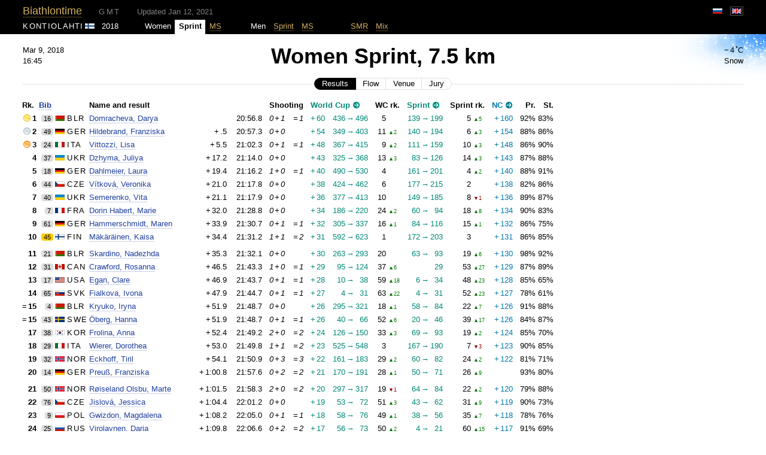

--- FILE ---
content_type: text/html; charset=utf-8
request_url: https://biathlontime.com/2017-2018/kontiolahti/women-sprint/
body_size: 14032
content:
<!doctype html>
<html>
<head>
	<meta http-equiv="Content-Type" content="text/html; charset=utf-8" />
		<meta name="viewport" content="width=1024" />
		<base href="https://biathlontime.com/" />
	<title>Kontiolahti 2018: Women Sprint, 7.5 km</title>
	<link href="css/scrollyeah2.css" rel="stylesheet" />
		<link href="css/style.css" rel="stylesheet" />
		
	<link href="css/likely.css" rel="stylesheet" />
	<script src="js/jquery-1.11.2.min.js" type="text/javascript"></script>
			<script src="js/jquery.fixed.table.js" type="text/javascript"></script>
		<script type="text/javascript">
		$(function () { $('table.smart-table').fixedTable(); });
	</script>
		<script src="js/jquery.atd.js" type="text/javascript"></script>
		<script src="js/scrollyeah2.js" type="text/javascript"></script>
	<script src="js/pseudohover.js" type="text/javascript"></script>
	<script src="js/likely.js" type="text/javascript"></script>
	<script src="js/emerge.js" type="text/javascript"></script>
	<script src="js/spin.js" type="text/javascript"></script>
	<meta property="og:type" content="article" />
	<meta property="twitter:card" content="summary_large_image" />
	<meta property="twitter:site" content="http://biathlontime.com/2017-2018/kontiolahti/women-sprint/" />
		<meta property="og:title" content="Darya Domracheva wins Women Sprint"/>
	<meta property="twitter:title" content="Darya Domracheva wins Women Sprint"/>
			<meta property="og:image" content="http://biathlontime.com/i/photos/640x360/0007-domracheva.jpg"/>
	<meta property="twitter:image" content="http://biathlontime.com/i/photos/640x360/0007-domracheva.jpg"/>
			<meta property="og:description" content="Kontiolahti 2018: Women Sprint, 7.5 km — 1. Darya Domracheva, 2. Franziska Hildebrand, 3. Lisa Vittozzi, 4. Juliya Dzhyma, 5. Laura Dahlmeier"/>
	<meta property="twitter:description" content="Kontiolahti 2018: Women Sprint, 7.5 km — 1. Darya Domracheva, 2. Franziska Hildebrand, 3. Lisa Vittozzi, 4. Juliya Dzhyma, 5. Laura Dahlmeier"/>
	
</head>
<body>

<div class="head">
  <div class="inset">
    <div class="title" style="width: 100%;">
	    	    <span class="site-name"><a href="/">Biathlontime</a></span>
	    	    
	    <span class="all-times atd-comment">GMT</span>
					    <span style="margin-left: 24px; color: #808080;">Updated Jan 12, 2021</span>
		  	
			<!--	<input type="search" placeholder="Search" /> -->
	    <div class="lang">
				  				<a href="/ru/2017-2018/kontiolahti/women-sprint/" style="border: 0; line-height: 0;"><div class="click_area"><div class="lang_button"><img class="flag" src="i/empty.png" style="background-position: left -9px;" alt="Русский" title="Русский" /></div></div></a><div style="display: inline-block; padding: 5px 10px 5px 0px; line-height: 0;"><div class="lang_button_selected"><img class="flag" src="i/empty.png" style="background-position: left -279px;" alt="English" title="English" /></div></div>
							</div>
    </div>
    <div class="head-end"></div>
  </div>
</div>

<div>






<div class="tabs">
<div class="inset scrolling">

<table width="100%" cellpadding="0" cellspacing="0">

<tr>

<td width="1" style="white-space: nowrap">
  
  <span class="tab-heading venue-name">Kontiolahti</span>
  
  <img class="flag"
    src="i/empty.png"
    style="background-position: left -54px;" 
    alt="" title="Finland"
  />
  
  &nbsp;
  
  2018 

      
  
</td>


    <td width="3%" class="tab">
      </td>
    <td width="1" class="tab">
    Women  </td>
    <td width="1" class="tab this">
    <b>Sprint</b>  </td>
    <td width="1" class="tab">
    <a href="2017-2018/kontiolahti/women-mass-start/">MS</a>  </td>
    <td width="3%" class="tab">
      </td>
    <td width="1" class="tab">
    Men  </td>
    <td width="1" class="tab">
    <a href="2017-2018/kontiolahti/men-sprint/">Sprint</a>  </td>
    <td width="1" class="tab">
    <a href="2017-2018/kontiolahti/men-mass-start/">MS</a>  </td>
    <td width="3%" class="tab">
      </td>
    <td width="1" class="tab">
      </td>
    <td width="1" class="tab">
    <a href="2017-2018/kontiolahti/single-mixed-relay/">SMR</a>  </td>
    <td width="1" class="tab">
    <a href="2017-2018/kontiolahti/mixed-relay/">Mix</a>  </td>
   

  <td>&nbsp;</td>

</tr>
</table>
</div>
</div>
<div class="weather-pic-container">
	<img src="i/weather/snow.png" alt="" />
</div>




<div class="page-heading">

	<div class="event-date-and-time">

					<span class="atd" atd-format="M j, Y|H:i" atd-stamp="1520613900">Mar 9, 2018<br/>18:45</span>
		
		
		
	</div>

	<div class="event-weather">
				<nobr>−<span class="tsp">&nbsp;</span>4<span class="tsp">&nbsp;</span>˚C</nobr><br />
							Snow						</div>

	<h1>Women Sprint, 7.5 km</h1>

		
	
	<div class="event-switches">
		<!--
		<span class="switches"><span class="button button-pressed">Results</span><span class="button"></span></span>
		-->
		<span class="switches">
					<span class="button button-pressed">Results</span>
					<span class="button"><a href="2017-2018/kontiolahti/women-sprint/flow/">Flow</a></span>
					<span class="button"><a href="2017-2018/kontiolahti/women-sprint/venue/">Venue</a></span>
					<span class="button"><a href="2017-2018/kontiolahti/women-sprint/jury/">Jury</a></span>
				</span>


	</div>
	
	
	<div class="page-heading-end"></div>

</div>














<div class="inset">


















<div>
<table cellspacing="0" cellpadding="0" border="0"
	 class="smart-table hoverable" >

<thead>
<tr class="position">
	
		<td>&nbsp;&nbsp;&nbsp;</td>
		
			<td align="left"><b>
						<span class=""><span class="widener"><span class="full">Rank</span><span class="short">Rk.</span></span></span>
			</b></td>
	<td>&nbsp;</td>
	
		<td colspan="2"><b>
				<a href="2017-2018/kontiolahti/women-sprint/start-list/">Bib</a>
			</b></td>
		
	<td>&nbsp;</td> 	
		<td></td>
	<td>&nbsp;</td>
		
	<td align="left">
		<b>Name and result</b>
	</td>

	
		<td><b></b></td>
		
	<td align="right"></td> <!-- time -->
	<td></td> <!-- adj. -->

		
	<td>&nbsp;&nbsp;&nbsp;</td>
	
	
		<td colspan="2"><b>Shooting</b></td> <!-- misses one by one,	misses total -->
	<td>&nbsp;&nbsp;&nbsp;</td>
	
		
	
		
	
	
	
	
			
			<td colspan="5"><nobr><span class="world-cup"><b>World Cup</b></span> <a href="2017-2018/cup/women/" class="nu"><img src="i/jump-wc@2x.png" alt="Jump" width="13" height="13" align="baseline" style="margin: -2px 0" /></a></nobr></td>
	<td>&nbsp;&nbsp;&nbsp;</td>
		<td colspan="2" class="pale"><nobr><b><span class="widener"><span class="full">World Cup rank</span><span class="short">WC&nbsp;rk.</span></span></b></nobr></td>
	<td>&nbsp;&nbsp;&nbsp;</td>
		
			<td colspan="3"><nobr><b><span class="world-cup">Sprint</span> <a href="2017-2018/cup/women/sprint/" class="nu"><img src="i/jump-wc@2x.png" alt="Jump" width="13" height="13" align="baseline" style="margin: -2px 0" /></a></b></nobr></td>
		<td>&nbsp;&nbsp;&nbsp;</td>
			<td colspan="2" class="pale"><nobr><b><span class="widener"><span class="full">Sprint rank</span><span class="short">Sprint&nbsp;rk.</span></span></b></nobr></td>
		<td>&nbsp;&nbsp;&nbsp;</td>
		
			<td colspan="1" class="nations-cup"><b><nobr><span class="widener"><span class="full">Nations cup</span><span class="short">NC</span></span> <a href="2017-2018/cup/women/nations/" class="nu"><img src="i/jump-nc@2x.png" alt="Jump" width="13" height="13" align="baseline" style="margin: -2px 0" /></a></nobr></b></td>
		<td>&nbsp;&nbsp;&nbsp;</td>
	
			<td align="right" class="pale"><b><nobr><span class="widener"><span class="full">Prone</span><span class="short"></span>Pr.</span></span></nobr></b></td>
		<td>&nbsp;</td>
		<td align="right" class="pale"><b><nobr><span class="widener"><span class="full">Standing</span><span class="short"></span>St.</span></span></nobr></b></td>
		<td>&nbsp;&nbsp;&nbsp;</td>
	
</tr>
</thead>
















<tbody>




<tr class="
	position
			fixable-first gold-medal			"
bia-athlete-id=7>


		<td>&nbsp;&nbsp;&nbsp;</td>
	
		<td align="right" style="white-space: nowrap">
					<img src="i/medal-rank-1@2x.png" width="12" height="12" class="ranksign" /><b class="rank">1</b>			</td>
	<td>&nbsp;</td>
	
		<td align="right">
		<span class="bib ">16</span>
	</td>
	
	<td>
		<img class="flag"
			src="i/empty.png"
			style="background-position: left -135px;" 
			alt="" title="Belarus"
		/>
	</td>
	<td>&nbsp;</td>
	
		<td>
		<span class="small-caps" title="Belarus">blr</span>
	</td>
	<td>&nbsp;</td>
	 
	<td class="name-width-limited">
		
						<a href="/people/darya-domracheva/"><span class="name">Domracheva, Darya</span></a>
		
			</td>
	
	
		<td align="right">
		<nobr>
								<span class="time">
							&nbsp;&nbsp;
						</span>
				</nobr>
	</td>
		
	<td align="right">
					<span class="time">
						
							20:56.8						
						</span>
				
	</td>

	<td>
			</td>

	
		
	<td>&nbsp;&nbsp;&nbsp;</td>

	 

	
	<td><span class="misses">
		0<span class="tsp">&nbsp;</span>+<span class="tsp">&nbsp;</span>1	</span></td>
	
	<td align="right"><span class="misses">
		<span class="tsp">&nbsp;</span>=<span class="tsp">&nbsp;</span>1	</span></td>

	<td>&nbsp;&nbsp;&nbsp;</td>

	
	
	
			
	
	
	
	



		
	
	<td align="right" class="world-cup">
		+<span class="tsp">&nbsp;</span>60	</td>

	<td>&nbsp;&nbsp;&nbsp;</td>
	<td align="right" class="world-cup">
		436<span class="tsp">&nbsp;</span>→<span class="tsp">&nbsp;</span>	</td>
		
	<td align="right" class="world-cup">
		496	</td>
		
	<td align="right" class="world-cup">
			</td>
	
	<td>&nbsp;&nbsp;&nbsp;</td>

			<td align="right" class="pale">
		5	</td>
	<td align="left" width="1">
			</td>
	<td>&nbsp;&nbsp;&nbsp;</td>
	
	



		
	
	<td align="right" class="world-cup">
		139<span class="tsp">&nbsp;</span>→<span class="tsp">&nbsp;</span>	</td>
		
	<td align="right" class="world-cup">
		199	</td>
		
	<td align="right" class="world-cup">
			</td>
	
	<td>&nbsp;&nbsp;&nbsp;</td>

		<td align="right" class="pale">
		5	</td>
	<td align="left" width="1">
		&nbsp;<span class="rank-up">▲5</span>	</td>
	<td>&nbsp;&nbsp;&nbsp;</td>
	
	


	
		<td align="right" class="nations-cup">
				+<span class="tsp">&nbsp;</span>160		<!--
			
		[
				→		<s></s>
		]
		-->
	</td>
	<td>&nbsp;&nbsp;&nbsp;</td>


		
			<td align="right" class="pale">
		<span title="109 / 118">92%</span>
	</td>
	<td>&nbsp;</td>
	<td align="right" class="pale">
		<span title="99 / 119">83%</span>		
	</td>
	<td>&nbsp;&nbsp;&nbsp;</td>
	

</tr>









<tr class="
	position
				fixable-first silver-medal		"
bia-athlete-id=679>


		<td>&nbsp;&nbsp;&nbsp;</td>
	
		<td align="right" style="white-space: nowrap">
					<img src="i/medal-rank-2@2x.png" width="12" height="12" class="ranksign" /><b class="rank">2</b>			</td>
	<td>&nbsp;</td>
	
		<td align="right">
		<span class="bib ">49</span>
	</td>
	
	<td>
		<img class="flag"
			src="i/empty.png"
			style="background-position: left -18px;" 
			alt="" title="Germany"
		/>
	</td>
	<td>&nbsp;</td>
	
		<td>
		<span class="small-caps" title="Germany">ger</span>
	</td>
	<td>&nbsp;</td>
	 
	<td class="name-width-limited">
		
						<a href="/people/franziska-hildebrand/"><span class="name">Hildebrand, Franziska</span></a>
		
			</td>
	
	
		<td align="right">
		<nobr>
								<span class="time">
							+<span class="tsp">&nbsp;</span>.5&nbsp;&nbsp;
						</span>
				</nobr>
	</td>
		
	<td align="right">
					<span class="time">
						
							20:57.3						
						</span>
				
	</td>

	<td>
			</td>

	
		
	<td>&nbsp;&nbsp;&nbsp;</td>

	 

	
	<td><span class="misses">
		0<span class="tsp">&nbsp;</span>+<span class="tsp">&nbsp;</span>0	</span></td>
	
	<td align="right"><span class="misses">
			</span></td>

	<td>&nbsp;&nbsp;&nbsp;</td>

	
	
	
			
	
	
	
	



		
	
	<td align="right" class="world-cup">
		+<span class="tsp">&nbsp;</span>54	</td>

	<td>&nbsp;&nbsp;&nbsp;</td>
	<td align="right" class="world-cup">
		349<span class="tsp">&nbsp;</span>→<span class="tsp">&nbsp;</span>	</td>
		
	<td align="right" class="world-cup">
		403	</td>
		
	<td align="right" class="world-cup">
			</td>
	
	<td>&nbsp;&nbsp;&nbsp;</td>

			<td align="right" class="pale">
		11	</td>
	<td align="left" width="1">
		&nbsp;<span class="rank-up">▲2</span>	</td>
	<td>&nbsp;&nbsp;&nbsp;</td>
	
	



		
	
	<td align="right" class="world-cup">
		140<span class="tsp">&nbsp;</span>→<span class="tsp">&nbsp;</span>	</td>
		
	<td align="right" class="world-cup">
		194	</td>
		
	<td align="right" class="world-cup">
			</td>
	
	<td>&nbsp;&nbsp;&nbsp;</td>

		<td align="right" class="pale">
		6	</td>
	<td align="left" width="1">
		&nbsp;<span class="rank-up">▲3</span>	</td>
	<td>&nbsp;&nbsp;&nbsp;</td>
	
	


	
		<td align="right" class="nations-cup">
				+<span class="tsp">&nbsp;</span>154		<!--
			
		[
				→		<s></s>
		]
		-->
	</td>
	<td>&nbsp;&nbsp;&nbsp;</td>


		
			<td align="right" class="pale">
		<span title="129 / 145">88%</span>
	</td>
	<td>&nbsp;</td>
	<td align="right" class="pale">
		<span title="123 / 143">86%</span>		
	</td>
	<td>&nbsp;&nbsp;&nbsp;</td>
	

</tr>









<tr class="
	position
					fixable-first bronze-medal	"
bia-athlete-id=1158>


		<td>&nbsp;&nbsp;&nbsp;</td>
	
		<td align="right" style="white-space: nowrap">
					<img src="i/medal-rank-3@2x.png" width="12" height="12" class="ranksign" /><b class="rank">3</b>			</td>
	<td>&nbsp;</td>
	
		<td align="right">
		<span class="bib ">24</span>
	</td>
	
	<td>
		<img class="flag"
			src="i/empty.png"
			style="background-position: left -27px;" 
			alt="" title="Italy"
		/>
	</td>
	<td>&nbsp;</td>
	
		<td>
		<span class="small-caps" title="Italy">ita</span>
	</td>
	<td>&nbsp;</td>
	 
	<td class="name-width-limited">
		
						<a href="/people/lisa-vittozzi/"><span class="name">Vittozzi, Lisa</span></a>
		
			</td>
	
	
		<td align="right">
		<nobr>
								<span class="time">
							+<span class="tsp">&nbsp;</span>5.5&nbsp;&nbsp;
						</span>
				</nobr>
	</td>
		
	<td align="right">
					<span class="time">
						
							21:02.3						
						</span>
				
	</td>

	<td>
			</td>

	
		
	<td>&nbsp;&nbsp;&nbsp;</td>

	 

	
	<td><span class="misses">
		0<span class="tsp">&nbsp;</span>+<span class="tsp">&nbsp;</span>1	</span></td>
	
	<td align="right"><span class="misses">
		<span class="tsp">&nbsp;</span>=<span class="tsp">&nbsp;</span>1	</span></td>

	<td>&nbsp;&nbsp;&nbsp;</td>

	
	
	
			
	
	
	
	



		
	
	<td align="right" class="world-cup">
		+<span class="tsp">&nbsp;</span>48	</td>

	<td>&nbsp;&nbsp;&nbsp;</td>
	<td align="right" class="world-cup">
		367<span class="tsp">&nbsp;</span>→<span class="tsp">&nbsp;</span>	</td>
		
	<td align="right" class="world-cup">
		415	</td>
		
	<td align="right" class="world-cup">
			</td>
	
	<td>&nbsp;&nbsp;&nbsp;</td>

			<td align="right" class="pale">
		9	</td>
	<td align="left" width="1">
		&nbsp;<span class="rank-up">▲2</span>	</td>
	<td>&nbsp;&nbsp;&nbsp;</td>
	
	



		
	
	<td align="right" class="world-cup">
		111<span class="tsp">&nbsp;</span>→<span class="tsp">&nbsp;</span>	</td>
		
	<td align="right" class="world-cup">
		159	</td>
		
	<td align="right" class="world-cup">
			</td>
	
	<td>&nbsp;&nbsp;&nbsp;</td>

		<td align="right" class="pale">
		10	</td>
	<td align="left" width="1">
		&nbsp;<span class="rank-up">▲3</span>	</td>
	<td>&nbsp;&nbsp;&nbsp;</td>
	
	


	
		<td align="right" class="nations-cup">
				+<span class="tsp">&nbsp;</span>148		<!--
			
		[
				→		<s></s>
		]
		-->
	</td>
	<td>&nbsp;&nbsp;&nbsp;</td>


		
			<td align="right" class="pale">
		<span title="132 / 153">86%</span>
	</td>
	<td>&nbsp;</td>
	<td align="right" class="pale">
		<span title="138 / 153">90%</span>		
	</td>
	<td>&nbsp;&nbsp;&nbsp;</td>
	

</tr>









<tr class="
	position
						"
bia-athlete-id=704>


		<td>&nbsp;&nbsp;&nbsp;</td>
	
		<td align="right" style="white-space: nowrap">
					<b class="rank">4</b>			</td>
	<td>&nbsp;</td>
	
		<td align="right">
		<span class="bib ">37</span>
	</td>
	
	<td>
		<img class="flag"
			src="i/empty.png"
			style="background-position: left -144px;" 
			alt="" title="Ukraine"
		/>
	</td>
	<td>&nbsp;</td>
	
		<td>
		<span class="small-caps" title="Ukraine">ukr</span>
	</td>
	<td>&nbsp;</td>
	 
	<td class="name-width-limited">
		
						<a href="/people/juliya-dzhyma/"><span class="name">Dzhyma, Juliya</span></a>
		
			</td>
	
	
		<td align="right">
		<nobr>
								<span class="time">
							+<span class="tsp">&nbsp;</span>17.2&nbsp;&nbsp;
						</span>
				</nobr>
	</td>
		
	<td align="right">
					<span class="time">
						
							21:14.0						
						</span>
				
	</td>

	<td>
			</td>

	
		
	<td>&nbsp;&nbsp;&nbsp;</td>

	 

	
	<td><span class="misses">
		0<span class="tsp">&nbsp;</span>+<span class="tsp">&nbsp;</span>0	</span></td>
	
	<td align="right"><span class="misses">
			</span></td>

	<td>&nbsp;&nbsp;&nbsp;</td>

	
	
	
			
	
	
	
	



		
	
	<td align="right" class="world-cup">
		+<span class="tsp">&nbsp;</span>43	</td>

	<td>&nbsp;&nbsp;&nbsp;</td>
	<td align="right" class="world-cup">
		325<span class="tsp">&nbsp;</span>→<span class="tsp">&nbsp;</span>	</td>
		
	<td align="right" class="world-cup">
		368	</td>
		
	<td align="right" class="world-cup">
			</td>
	
	<td>&nbsp;&nbsp;&nbsp;</td>

			<td align="right" class="pale">
		13	</td>
	<td align="left" width="1">
		&nbsp;<span class="rank-up">▲3</span>	</td>
	<td>&nbsp;&nbsp;&nbsp;</td>
	
	



		
	
	<td align="right" class="world-cup">
		83<span class="tsp">&nbsp;</span>→<span class="tsp">&nbsp;</span>	</td>
		
	<td align="right" class="world-cup">
		126	</td>
		
	<td align="right" class="world-cup">
			</td>
	
	<td>&nbsp;&nbsp;&nbsp;</td>

		<td align="right" class="pale">
		14	</td>
	<td align="left" width="1">
		&nbsp;<span class="rank-up">▲3</span>	</td>
	<td>&nbsp;&nbsp;&nbsp;</td>
	
	


	
		<td align="right" class="nations-cup">
				+<span class="tsp">&nbsp;</span>143		<!--
			
		[
				→		<s></s>
		]
		-->
	</td>
	<td>&nbsp;&nbsp;&nbsp;</td>


		
			<td align="right" class="pale">
		<span title="109 / 124">87%</span>
	</td>
	<td>&nbsp;</td>
	<td align="right" class="pale">
		<span title="110 / 125">88%</span>		
	</td>
	<td>&nbsp;&nbsp;&nbsp;</td>
	

</tr>









<tr class="
	position
						"
bia-athlete-id=805>


		<td>&nbsp;&nbsp;&nbsp;</td>
	
		<td align="right" style="white-space: nowrap">
					<b class="rank">5</b>			</td>
	<td>&nbsp;</td>
	
		<td align="right">
		<span class="bib ">18</span>
	</td>
	
	<td>
		<img class="flag"
			src="i/empty.png"
			style="background-position: left -18px;" 
			alt="" title="Germany"
		/>
	</td>
	<td>&nbsp;</td>
	
		<td>
		<span class="small-caps" title="Germany">ger</span>
	</td>
	<td>&nbsp;</td>
	 
	<td class="name-width-limited">
		
						<a href="/people/laura-dahlmeier/"><span class="name">Dahlmeier, Laura</span></a>
		
			</td>
	
	
		<td align="right">
		<nobr>
								<span class="time">
							+<span class="tsp">&nbsp;</span>19.4&nbsp;&nbsp;
						</span>
				</nobr>
	</td>
		
	<td align="right">
					<span class="time">
						
							21:16.2						
						</span>
				
	</td>

	<td>
			</td>

	
		
	<td>&nbsp;&nbsp;&nbsp;</td>

	 

	
	<td><span class="misses">
		1<span class="tsp">&nbsp;</span>+<span class="tsp">&nbsp;</span>0	</span></td>
	
	<td align="right"><span class="misses">
		<span class="tsp">&nbsp;</span>=<span class="tsp">&nbsp;</span>1	</span></td>

	<td>&nbsp;&nbsp;&nbsp;</td>

	
	
	
			
	
	
	
	



		
	
	<td align="right" class="world-cup">
		+<span class="tsp">&nbsp;</span>40	</td>

	<td>&nbsp;&nbsp;&nbsp;</td>
	<td align="right" class="world-cup">
		490<span class="tsp">&nbsp;</span>→<span class="tsp">&nbsp;</span>	</td>
		
	<td align="right" class="world-cup">
		530	</td>
		
	<td align="right" class="world-cup">
			</td>
	
	<td>&nbsp;&nbsp;&nbsp;</td>

			<td align="right" class="pale">
		4	</td>
	<td align="left" width="1">
			</td>
	<td>&nbsp;&nbsp;&nbsp;</td>
	
	



		
	
	<td align="right" class="world-cup">
		161<span class="tsp">&nbsp;</span>→<span class="tsp">&nbsp;</span>	</td>
		
	<td align="right" class="world-cup">
		201	</td>
		
	<td align="right" class="world-cup">
			</td>
	
	<td>&nbsp;&nbsp;&nbsp;</td>

		<td align="right" class="pale">
		4	</td>
	<td align="left" width="1">
		&nbsp;<span class="rank-up">▲2</span>	</td>
	<td>&nbsp;&nbsp;&nbsp;</td>
	
	


	
		<td align="right" class="nations-cup">
				+<span class="tsp">&nbsp;</span>140		<!--
			
		[
				→		<s></s>
		]
		-->
	</td>
	<td>&nbsp;&nbsp;&nbsp;</td>


		
			<td align="right" class="pale">
		<span title="103 / 117">88%</span>
	</td>
	<td>&nbsp;</td>
	<td align="right" class="pale">
		<span title="108 / 118">91%</span>		
	</td>
	<td>&nbsp;&nbsp;&nbsp;</td>
	

</tr>









<tr class="
	position
						"
bia-athlete-id=429>


		<td>&nbsp;&nbsp;&nbsp;</td>
	
		<td align="right" style="white-space: nowrap">
					<b class="rank">6</b>			</td>
	<td>&nbsp;</td>
	
		<td align="right">
		<span class="bib ">44</span>
	</td>
	
	<td>
		<img class="flag"
			src="i/empty.png"
			style="background-position: left -252px;" 
			alt="" title="Czech Republic"
		/>
	</td>
	<td>&nbsp;</td>
	
		<td>
		<span class="small-caps" title="Czech Republic">cze</span>
	</td>
	<td>&nbsp;</td>
	 
	<td class="name-width-limited">
		
						<a href="/people/veronika-vitkova/"><span class="name">Vítková, Veronika</span></a>
		
			</td>
	
	
		<td align="right">
		<nobr>
								<span class="time">
							+<span class="tsp">&nbsp;</span>21.0&nbsp;&nbsp;
						</span>
				</nobr>
	</td>
		
	<td align="right">
					<span class="time">
						
							21:17.8						
						</span>
				
	</td>

	<td>
			</td>

	
		
	<td>&nbsp;&nbsp;&nbsp;</td>

	 

	
	<td><span class="misses">
		0<span class="tsp">&nbsp;</span>+<span class="tsp">&nbsp;</span>0	</span></td>
	
	<td align="right"><span class="misses">
			</span></td>

	<td>&nbsp;&nbsp;&nbsp;</td>

	
	
	
			
	
	
	
	



		
	
	<td align="right" class="world-cup">
		+<span class="tsp">&nbsp;</span>38	</td>

	<td>&nbsp;&nbsp;&nbsp;</td>
	<td align="right" class="world-cup">
		424<span class="tsp">&nbsp;</span>→<span class="tsp">&nbsp;</span>	</td>
		
	<td align="right" class="world-cup">
		462	</td>
		
	<td align="right" class="world-cup">
			</td>
	
	<td>&nbsp;&nbsp;&nbsp;</td>

			<td align="right" class="pale">
		6	</td>
	<td align="left" width="1">
			</td>
	<td>&nbsp;&nbsp;&nbsp;</td>
	
	



		
	
	<td align="right" class="world-cup">
		177<span class="tsp">&nbsp;</span>→<span class="tsp">&nbsp;</span>	</td>
		
	<td align="right" class="world-cup">
		215	</td>
		
	<td align="right" class="world-cup">
			</td>
	
	<td>&nbsp;&nbsp;&nbsp;</td>

		<td align="right" class="pale">
		2	</td>
	<td align="left" width="1">
			</td>
	<td>&nbsp;&nbsp;&nbsp;</td>
	
	


	
		<td align="right" class="nations-cup">
				+<span class="tsp">&nbsp;</span>138		<!--
			
		[
				→		<s></s>
		]
		-->
	</td>
	<td>&nbsp;&nbsp;&nbsp;</td>


		
			<td align="right" class="pale">
		<span title="130 / 157">82%</span>
	</td>
	<td>&nbsp;</td>
	<td align="right" class="pale">
		<span title="136 / 158">86%</span>		
	</td>
	<td>&nbsp;&nbsp;&nbsp;</td>
	

</tr>









<tr class="
	position
						"
bia-athlete-id=51>


		<td>&nbsp;&nbsp;&nbsp;</td>
	
		<td align="right" style="white-space: nowrap">
					<b class="rank">7</b>			</td>
	<td>&nbsp;</td>
	
		<td align="right">
		<span class="bib ">40</span>
	</td>
	
	<td>
		<img class="flag"
			src="i/empty.png"
			style="background-position: left -144px;" 
			alt="" title="Ukraine"
		/>
	</td>
	<td>&nbsp;</td>
	
		<td>
		<span class="small-caps" title="Ukraine">ukr</span>
	</td>
	<td>&nbsp;</td>
	 
	<td class="name-width-limited">
		
						<a href="/people/vita-semerenko/"><span class="name">Semerenko, Vita</span></a>
		
			</td>
	
	
		<td align="right">
		<nobr>
								<span class="time">
							+<span class="tsp">&nbsp;</span>21.1&nbsp;&nbsp;
						</span>
				</nobr>
	</td>
		
	<td align="right">
					<span class="time">
						
							21:17.9						
						</span>
				
	</td>

	<td>
			</td>

	
		
	<td>&nbsp;&nbsp;&nbsp;</td>

	 

	
	<td><span class="misses">
		0<span class="tsp">&nbsp;</span>+<span class="tsp">&nbsp;</span>0	</span></td>
	
	<td align="right"><span class="misses">
			</span></td>

	<td>&nbsp;&nbsp;&nbsp;</td>

	
	
	
			
	
	
	
	



		
	
	<td align="right" class="world-cup">
		+<span class="tsp">&nbsp;</span>36	</td>

	<td>&nbsp;&nbsp;&nbsp;</td>
	<td align="right" class="world-cup">
		377<span class="tsp">&nbsp;</span>→<span class="tsp">&nbsp;</span>	</td>
		
	<td align="right" class="world-cup">
		413	</td>
		
	<td align="right" class="world-cup">
			</td>
	
	<td>&nbsp;&nbsp;&nbsp;</td>

			<td align="right" class="pale">
		10	</td>
	<td align="left" width="1">
			</td>
	<td>&nbsp;&nbsp;&nbsp;</td>
	
	



		
	
	<td align="right" class="world-cup">
		149<span class="tsp">&nbsp;</span>→<span class="tsp">&nbsp;</span>	</td>
		
	<td align="right" class="world-cup">
		185	</td>
		
	<td align="right" class="world-cup">
			</td>
	
	<td>&nbsp;&nbsp;&nbsp;</td>

		<td align="right" class="pale">
		8	</td>
	<td align="left" width="1">
		&nbsp;<span class="rank-down">▼1</span>	</td>
	<td>&nbsp;&nbsp;&nbsp;</td>
	
	


	
		<td align="right" class="nations-cup">
				+<span class="tsp">&nbsp;</span>136		<!--
			
		[
				→		<s></s>
		]
		-->
	</td>
	<td>&nbsp;&nbsp;&nbsp;</td>


		
			<td align="right" class="pale">
		<span title="130 / 146">89%</span>
	</td>
	<td>&nbsp;</td>
	<td align="right" class="pale">
		<span title="124 / 142">87%</span>		
	</td>
	<td>&nbsp;&nbsp;&nbsp;</td>
	

</tr>









<tr class="
	position
						"
bia-athlete-id=19>


		<td>&nbsp;&nbsp;&nbsp;</td>
	
		<td align="right" style="white-space: nowrap">
					<b class="rank">8</b>			</td>
	<td>&nbsp;</td>
	
		<td align="right">
		<span class="bib ">7</span>
	</td>
	
	<td>
		<img class="flag"
			src="i/empty.png"
			style="background-position: left -99px;" 
			alt="" title="France"
		/>
	</td>
	<td>&nbsp;</td>
	
		<td>
		<span class="small-caps" title="France">fra</span>
	</td>
	<td>&nbsp;</td>
	 
	<td class="name-width-limited">
		
						<a href="/people/marie-dorin-habert/"><span class="name">Dorin Habert, Marie</span></a>
		
			</td>
	
	
		<td align="right">
		<nobr>
								<span class="time">
							+<span class="tsp">&nbsp;</span>32.0&nbsp;&nbsp;
						</span>
				</nobr>
	</td>
		
	<td align="right">
					<span class="time">
						
							21:28.8						
						</span>
				
	</td>

	<td>
			</td>

	
		
	<td>&nbsp;&nbsp;&nbsp;</td>

	 

	
	<td><span class="misses">
		0<span class="tsp">&nbsp;</span>+<span class="tsp">&nbsp;</span>0	</span></td>
	
	<td align="right"><span class="misses">
			</span></td>

	<td>&nbsp;&nbsp;&nbsp;</td>

	
	
	
			
	
	
	
	



		
	
	<td align="right" class="world-cup">
		+<span class="tsp">&nbsp;</span>34	</td>

	<td>&nbsp;&nbsp;&nbsp;</td>
	<td align="right" class="world-cup">
		186<span class="tsp">&nbsp;</span>→<span class="tsp">&nbsp;</span>	</td>
		
	<td align="right" class="world-cup">
		220	</td>
		
	<td align="right" class="world-cup">
			</td>
	
	<td>&nbsp;&nbsp;&nbsp;</td>

			<td align="right" class="pale">
		24	</td>
	<td align="left" width="1">
		&nbsp;<span class="rank-up">▲2</span>	</td>
	<td>&nbsp;&nbsp;&nbsp;</td>
	
	



		
	
	<td align="right" class="world-cup">
		60<span class="tsp">&nbsp;</span>→<span class="tsp">&nbsp;</span>	</td>
		
	<td align="right" class="world-cup">
		94	</td>
		
	<td align="right" class="world-cup">
			</td>
	
	<td>&nbsp;&nbsp;&nbsp;</td>

		<td align="right" class="pale">
		18	</td>
	<td align="left" width="1">
		&nbsp;<span class="rank-up">▲8</span>	</td>
	<td>&nbsp;&nbsp;&nbsp;</td>
	
	


	
		<td align="right" class="nations-cup">
				+<span class="tsp">&nbsp;</span>134		<!--
			
		[
				→		<s></s>
		]
		-->
	</td>
	<td>&nbsp;&nbsp;&nbsp;</td>


		
			<td align="right" class="pale">
		<span title="97 / 107">90%</span>
	</td>
	<td>&nbsp;</td>
	<td align="right" class="pale">
		<span title="91 / 109">83%</span>		
	</td>
	<td>&nbsp;&nbsp;&nbsp;</td>
	

</tr>









<tr class="
	position
						"
bia-athlete-id=755>


		<td>&nbsp;&nbsp;&nbsp;</td>
	
		<td align="right" style="white-space: nowrap">
					<b class="rank">9</b>			</td>
	<td>&nbsp;</td>
	
		<td align="right">
		<span class="bib ">61</span>
	</td>
	
	<td>
		<img class="flag"
			src="i/empty.png"
			style="background-position: left -18px;" 
			alt="" title="Germany"
		/>
	</td>
	<td>&nbsp;</td>
	
		<td>
		<span class="small-caps" title="Germany">ger</span>
	</td>
	<td>&nbsp;</td>
	 
	<td class="name-width-limited">
		
						<a href="/people/maren-hammerschmidt/"><span class="name">Hammerschmidt, Maren</span></a>
		
			</td>
	
	
		<td align="right">
		<nobr>
								<span class="time">
							+<span class="tsp">&nbsp;</span>33.9&nbsp;&nbsp;
						</span>
				</nobr>
	</td>
		
	<td align="right">
					<span class="time">
						
							21:30.7						
						</span>
				
	</td>

	<td>
			</td>

	
		
	<td>&nbsp;&nbsp;&nbsp;</td>

	 

	
	<td><span class="misses">
		0<span class="tsp">&nbsp;</span>+<span class="tsp">&nbsp;</span>1	</span></td>
	
	<td align="right"><span class="misses">
		<span class="tsp">&nbsp;</span>=<span class="tsp">&nbsp;</span>1	</span></td>

	<td>&nbsp;&nbsp;&nbsp;</td>

	
	
	
			
	
	
	
	



		
	
	<td align="right" class="world-cup">
		+<span class="tsp">&nbsp;</span>32	</td>

	<td>&nbsp;&nbsp;&nbsp;</td>
	<td align="right" class="world-cup">
		305<span class="tsp">&nbsp;</span>→<span class="tsp">&nbsp;</span>	</td>
		
	<td align="right" class="world-cup">
		337	</td>
		
	<td align="right" class="world-cup">
			</td>
	
	<td>&nbsp;&nbsp;&nbsp;</td>

			<td align="right" class="pale">
		16	</td>
	<td align="left" width="1">
		&nbsp;<span class="rank-up">▲1</span>	</td>
	<td>&nbsp;&nbsp;&nbsp;</td>
	
	



		
	
	<td align="right" class="world-cup">
		84<span class="tsp">&nbsp;</span>→<span class="tsp">&nbsp;</span>	</td>
		
	<td align="right" class="world-cup">
		116	</td>
		
	<td align="right" class="world-cup">
			</td>
	
	<td>&nbsp;&nbsp;&nbsp;</td>

		<td align="right" class="pale">
		15	</td>
	<td align="left" width="1">
		&nbsp;<span class="rank-up">▲1</span>	</td>
	<td>&nbsp;&nbsp;&nbsp;</td>
	
	


	
		<td align="right" class="nations-cup">
				+<span class="tsp">&nbsp;</span>132		<!--
			
		[
				→		<s></s>
		]
		-->
	</td>
	<td>&nbsp;&nbsp;&nbsp;</td>


		
			<td align="right" class="pale">
		<span title="129 / 149">86%</span>
	</td>
	<td>&nbsp;</td>
	<td align="right" class="pale">
		<span title="113 / 149">75%</span>		
	</td>
	<td>&nbsp;&nbsp;&nbsp;</td>
	

</tr>









<tr class="
	position
						"
bia-athlete-id=48>


		<td>&nbsp;&nbsp;&nbsp;</td>
	
		<td align="right" style="white-space: nowrap">
					<b class="rank">10</b>			</td>
	<td>&nbsp;</td>
	
		<td align="right">
		<span class="bib yellow">45</span>
	</td>
	
	<td>
		<img class="flag"
			src="i/empty.png"
			style="background-position: left -54px;" 
			alt="" title="Finland"
		/>
	</td>
	<td>&nbsp;</td>
	
		<td>
		<span class="small-caps" title="Finland">fin</span>
	</td>
	<td>&nbsp;</td>
	 
	<td class="name-width-limited">
		
						<a href="/people/kaisa-maekaeraeinen/"><span class="name">Mäkäräinen, Kaisa</span></a>
		
			</td>
	
	
		<td align="right">
		<nobr>
								<span class="time">
							+<span class="tsp">&nbsp;</span>34.4&nbsp;&nbsp;
						</span>
				</nobr>
	</td>
		
	<td align="right">
					<span class="time">
						
							21:31.2						
						</span>
				
	</td>

	<td>
			</td>

	
		
	<td>&nbsp;&nbsp;&nbsp;</td>

	 

	
	<td><span class="misses">
		1<span class="tsp">&nbsp;</span>+<span class="tsp">&nbsp;</span>1	</span></td>
	
	<td align="right"><span class="misses">
		<span class="tsp">&nbsp;</span>=<span class="tsp">&nbsp;</span>2	</span></td>

	<td>&nbsp;&nbsp;&nbsp;</td>

	
	
	
			
	
	
	
	



		
	
	<td align="right" class="world-cup">
		+<span class="tsp">&nbsp;</span>31	</td>

	<td>&nbsp;&nbsp;&nbsp;</td>
	<td align="right" class="world-cup">
		592<span class="tsp">&nbsp;</span>→<span class="tsp">&nbsp;</span>	</td>
		
	<td align="right" class="world-cup">
		623	</td>
		
	<td align="right" class="world-cup">
			</td>
	
	<td>&nbsp;&nbsp;&nbsp;</td>

			<td align="right" class="pale">
		1	</td>
	<td align="left" width="1">
			</td>
	<td>&nbsp;&nbsp;&nbsp;</td>
	
	



		
	
	<td align="right" class="world-cup">
		172<span class="tsp">&nbsp;</span>→<span class="tsp">&nbsp;</span>	</td>
		
	<td align="right" class="world-cup">
		203	</td>
		
	<td align="right" class="world-cup">
			</td>
	
	<td>&nbsp;&nbsp;&nbsp;</td>

		<td align="right" class="pale">
		3	</td>
	<td align="left" width="1">
			</td>
	<td>&nbsp;&nbsp;&nbsp;</td>
	
	


	
		<td align="right" class="nations-cup">
				+<span class="tsp">&nbsp;</span>131		<!--
			
		[
				→		<s></s>
		]
		-->
	</td>
	<td>&nbsp;&nbsp;&nbsp;</td>


		
			<td align="right" class="pale">
		<span title="127 / 146">86%</span>
	</td>
	<td>&nbsp;</td>
	<td align="right" class="pale">
		<span title="125 / 147">85%</span>		
	</td>
	<td>&nbsp;&nbsp;&nbsp;</td>
	

</tr>

<tr class="inter"></tr>







<tr class="
	position
						"
bia-athlete-id=74>


		<td>&nbsp;&nbsp;&nbsp;</td>
	
		<td align="right" style="white-space: nowrap">
					<b class="rank">11</b>			</td>
	<td>&nbsp;</td>
	
		<td align="right">
		<span class="bib ">21</span>
	</td>
	
	<td>
		<img class="flag"
			src="i/empty.png"
			style="background-position: left -135px;" 
			alt="" title="Belarus"
		/>
	</td>
	<td>&nbsp;</td>
	
		<td>
		<span class="small-caps" title="Belarus">blr</span>
	</td>
	<td>&nbsp;</td>
	 
	<td class="name-width-limited">
		
						<a href="/people/nadezhda-skardino/"><span class="name">Skardino, Nadezhda</span></a>
		
			</td>
	
	
		<td align="right">
		<nobr>
								<span class="time">
							+<span class="tsp">&nbsp;</span>35.3&nbsp;&nbsp;
						</span>
				</nobr>
	</td>
		
	<td align="right">
					<span class="time">
						
							21:32.1						
						</span>
				
	</td>

	<td>
			</td>

	
		
	<td>&nbsp;&nbsp;&nbsp;</td>

	 

	
	<td><span class="misses">
		0<span class="tsp">&nbsp;</span>+<span class="tsp">&nbsp;</span>0	</span></td>
	
	<td align="right"><span class="misses">
			</span></td>

	<td>&nbsp;&nbsp;&nbsp;</td>

	
	
	
			
	
	
	
	



		
	
	<td align="right" class="world-cup">
		+<span class="tsp">&nbsp;</span>30	</td>

	<td>&nbsp;&nbsp;&nbsp;</td>
	<td align="right" class="world-cup">
		263<span class="tsp">&nbsp;</span>→<span class="tsp">&nbsp;</span>	</td>
		
	<td align="right" class="world-cup">
		293	</td>
		
	<td align="right" class="world-cup">
			</td>
	
	<td>&nbsp;&nbsp;&nbsp;</td>

			<td align="right" class="pale">
		20	</td>
	<td align="left" width="1">
			</td>
	<td>&nbsp;&nbsp;&nbsp;</td>
	
	



		
	
	<td align="right" class="world-cup">
		63<span class="tsp">&nbsp;</span>→<span class="tsp">&nbsp;</span>	</td>
		
	<td align="right" class="world-cup">
		93	</td>
		
	<td align="right" class="world-cup">
			</td>
	
	<td>&nbsp;&nbsp;&nbsp;</td>

		<td align="right" class="pale">
		19	</td>
	<td align="left" width="1">
		&nbsp;<span class="rank-up">▲6</span>	</td>
	<td>&nbsp;&nbsp;&nbsp;</td>
	
	


	
		<td align="right" class="nations-cup">
				+<span class="tsp">&nbsp;</span>130		<!--
			
		[
				→		<s></s>
		]
		-->
	</td>
	<td>&nbsp;&nbsp;&nbsp;</td>


		
			<td align="right" class="pale">
		<span title="103 / 105">98%</span>
	</td>
	<td>&nbsp;</td>
	<td align="right" class="pale">
		<span title="99 / 107">92%</span>		
	</td>
	<td>&nbsp;&nbsp;&nbsp;</td>
	

</tr>









<tr class="
	position
						"
bia-athlete-id=449>


		<td>&nbsp;&nbsp;&nbsp;</td>
	
		<td align="right" style="white-space: nowrap">
					<b class="rank">12</b>			</td>
	<td>&nbsp;</td>
	
		<td align="right">
		<span class="bib ">31</span>
	</td>
	
	<td>
		<img class="flag"
			src="i/empty.png"
			style="background-position: left -63px;" 
			alt="" title="Canada"
		/>
	</td>
	<td>&nbsp;</td>
	
		<td>
		<span class="small-caps" title="Canada">can</span>
	</td>
	<td>&nbsp;</td>
	 
	<td class="name-width-limited">
		
						<a href="/people/rosanna-crawford/"><span class="name">Crawford, Rosanna</span></a>
		
			</td>
	
	
		<td align="right">
		<nobr>
								<span class="time">
							+<span class="tsp">&nbsp;</span>46.5&nbsp;&nbsp;
						</span>
				</nobr>
	</td>
		
	<td align="right">
					<span class="time">
						
							21:43.3						
						</span>
				
	</td>

	<td>
			</td>

	
		
	<td>&nbsp;&nbsp;&nbsp;</td>

	 

	
	<td><span class="misses">
		1<span class="tsp">&nbsp;</span>+<span class="tsp">&nbsp;</span>0	</span></td>
	
	<td align="right"><span class="misses">
		<span class="tsp">&nbsp;</span>=<span class="tsp">&nbsp;</span>1	</span></td>

	<td>&nbsp;&nbsp;&nbsp;</td>

	
	
	
			
	
	
	
	



		
	
	<td align="right" class="world-cup">
		+<span class="tsp">&nbsp;</span>29	</td>

	<td>&nbsp;&nbsp;&nbsp;</td>
	<td align="right" class="world-cup">
		95<span class="tsp">&nbsp;</span>→<span class="tsp">&nbsp;</span>	</td>
		
	<td align="right" class="world-cup">
		124	</td>
		
	<td align="right" class="world-cup">
			</td>
	
	<td>&nbsp;&nbsp;&nbsp;</td>

			<td align="right" class="pale">
		37	</td>
	<td align="left" width="1">
		&nbsp;<span class="rank-up">▲6</span>	</td>
	<td>&nbsp;&nbsp;&nbsp;</td>
	
	



		
	
	<td align="right" class="world-cup">
			</td>
		
	<td align="right" class="world-cup">
		29	</td>
		
	<td align="right" class="world-cup">
			</td>
	
	<td>&nbsp;&nbsp;&nbsp;</td>

		<td align="right" class="pale">
		53	</td>
	<td align="left" width="1">
		&nbsp;<span class="rank-up">▲27</span>	</td>
	<td>&nbsp;&nbsp;&nbsp;</td>
	
	


	
		<td align="right" class="nations-cup">
				+<span class="tsp">&nbsp;</span>129		<!--
			
		[
				→		<s></s>
		]
		-->
	</td>
	<td>&nbsp;&nbsp;&nbsp;</td>


		
			<td align="right" class="pale">
		<span title="75 / 86">87%</span>
	</td>
	<td>&nbsp;</td>
	<td align="right" class="pale">
		<span title="76 / 85">89%</span>		
	</td>
	<td>&nbsp;&nbsp;&nbsp;</td>
	

</tr>









<tr class="
	position
						"
bia-athlete-id=1196>


		<td>&nbsp;&nbsp;&nbsp;</td>
	
		<td align="right" style="white-space: nowrap">
					<b class="rank">13</b>			</td>
	<td>&nbsp;</td>
	
		<td align="right">
		<span class="bib ">17</span>
	</td>
	
	<td>
		<img class="flag"
			src="i/empty.png"
			style="background-position: left -90px;" 
			alt="" title="United States"
		/>
	</td>
	<td>&nbsp;</td>
	
		<td>
		<span class="small-caps" title="United States">usa</span>
	</td>
	<td>&nbsp;</td>
	 
	<td class="name-width-limited">
		
						<a href="/people/clare-egan/"><span class="name">Egan, Clare</span></a>
		
			</td>
	
	
		<td align="right">
		<nobr>
								<span class="time">
							+<span class="tsp">&nbsp;</span>46.9&nbsp;&nbsp;
						</span>
				</nobr>
	</td>
		
	<td align="right">
					<span class="time">
						
							21:43.7						
						</span>
				
	</td>

	<td>
			</td>

	
		
	<td>&nbsp;&nbsp;&nbsp;</td>

	 

	
	<td><span class="misses">
		0<span class="tsp">&nbsp;</span>+<span class="tsp">&nbsp;</span>1	</span></td>
	
	<td align="right"><span class="misses">
		<span class="tsp">&nbsp;</span>=<span class="tsp">&nbsp;</span>1	</span></td>

	<td>&nbsp;&nbsp;&nbsp;</td>

	
	
	
			
	
	
	
	



		
	
	<td align="right" class="world-cup">
		+<span class="tsp">&nbsp;</span>28	</td>

	<td>&nbsp;&nbsp;&nbsp;</td>
	<td align="right" class="world-cup">
		10<span class="tsp">&nbsp;</span>→<span class="tsp">&nbsp;</span>	</td>
		
	<td align="right" class="world-cup">
		38	</td>
		
	<td align="right" class="world-cup">
			</td>
	
	<td>&nbsp;&nbsp;&nbsp;</td>

			<td align="right" class="pale">
		59	</td>
	<td align="left" width="1">
		&nbsp;<span class="rank-up">▲18</span>	</td>
	<td>&nbsp;&nbsp;&nbsp;</td>
	
	



		
	
	<td align="right" class="world-cup">
		6<span class="tsp">&nbsp;</span>→<span class="tsp">&nbsp;</span>	</td>
		
	<td align="right" class="world-cup">
		34	</td>
		
	<td align="right" class="world-cup">
			</td>
	
	<td>&nbsp;&nbsp;&nbsp;</td>

		<td align="right" class="pale">
		48	</td>
	<td align="left" width="1">
		&nbsp;<span class="rank-up">▲23</span>	</td>
	<td>&nbsp;&nbsp;&nbsp;</td>
	
	


	
		<td align="right" class="nations-cup">
				+<span class="tsp">&nbsp;</span>128		<!--
			
		[
				→		<s></s>
		]
		-->
	</td>
	<td>&nbsp;&nbsp;&nbsp;</td>


		
			<td align="right" class="pale">
		<span title="70 / 82">85%</span>
	</td>
	<td>&nbsp;</td>
	<td align="right" class="pale">
		<span title="54 / 83">65%</span>		
	</td>
	<td>&nbsp;&nbsp;&nbsp;</td>
	

</tr>









<tr class="
	position
						"
bia-athlete-id=1016>


		<td>&nbsp;&nbsp;&nbsp;</td>
	
		<td align="right" style="white-space: nowrap">
					<b class="rank">14</b>			</td>
	<td>&nbsp;</td>
	
		<td align="right">
		<span class="bib ">65</span>
	</td>
	
	<td>
		<img class="flag"
			src="i/empty.png"
			style="background-position: left -117px;" 
			alt="" title="Slovakia"
		/>
	</td>
	<td>&nbsp;</td>
	
		<td>
		<span class="small-caps" title="Slovakia">svk</span>
	</td>
	<td>&nbsp;</td>
	 
	<td class="name-width-limited">
		
						<a href="/people/ivona-fialkova/"><span class="name">Fialkova, Ivona</span></a>
		
			</td>
	
	
		<td align="right">
		<nobr>
								<span class="time">
							+<span class="tsp">&nbsp;</span>47.9&nbsp;&nbsp;
						</span>
				</nobr>
	</td>
		
	<td align="right">
					<span class="time">
						
							21:44.7						
						</span>
				
	</td>

	<td>
			</td>

	
		
	<td>&nbsp;&nbsp;&nbsp;</td>

	 

	
	<td><span class="misses">
		0<span class="tsp">&nbsp;</span>+<span class="tsp">&nbsp;</span>1	</span></td>
	
	<td align="right"><span class="misses">
		<span class="tsp">&nbsp;</span>=<span class="tsp">&nbsp;</span>1	</span></td>

	<td>&nbsp;&nbsp;&nbsp;</td>

	
	
	
			
	
	
	
	



		
	
	<td align="right" class="world-cup">
		+<span class="tsp">&nbsp;</span>27	</td>

	<td>&nbsp;&nbsp;&nbsp;</td>
	<td align="right" class="world-cup">
		4<span class="tsp">&nbsp;</span>→<span class="tsp">&nbsp;</span>	</td>
		
	<td align="right" class="world-cup">
		31	</td>
		
	<td align="right" class="world-cup">
			</td>
	
	<td>&nbsp;&nbsp;&nbsp;</td>

			<td align="right" class="pale">
		63	</td>
	<td align="left" width="1">
		&nbsp;<span class="rank-up">▲22</span>	</td>
	<td>&nbsp;&nbsp;&nbsp;</td>
	
	



		
	
	<td align="right" class="world-cup">
		4<span class="tsp">&nbsp;</span>→<span class="tsp">&nbsp;</span>	</td>
		
	<td align="right" class="world-cup">
		31	</td>
		
	<td align="right" class="world-cup">
			</td>
	
	<td>&nbsp;&nbsp;&nbsp;</td>

		<td align="right" class="pale">
		52	</td>
	<td align="left" width="1">
		&nbsp;<span class="rank-up">▲23</span>	</td>
	<td>&nbsp;&nbsp;&nbsp;</td>
	
	


	
		<td align="right" class="nations-cup">
				+<span class="tsp">&nbsp;</span>127		<!--
			
		[
				→		<s></s>
		]
		-->
	</td>
	<td>&nbsp;&nbsp;&nbsp;</td>


		
			<td align="right" class="pale">
		<span title="66 / 84">78%</span>
	</td>
	<td>&nbsp;</td>
	<td align="right" class="pale">
		<span title="54 / 88">61%</span>		
	</td>
	<td>&nbsp;&nbsp;&nbsp;</td>
	

</tr>









<tr class="
	position
						"
bia-athlete-id=701>


		<td>&nbsp;&nbsp;&nbsp;</td>
	
		<td align="right" style="white-space: nowrap">
					=<span class="tsp">&nbsp;</span><b class="rank">15</b>			</td>
	<td>&nbsp;</td>
	
		<td align="right">
		<span class="bib ">4</span>
	</td>
	
	<td>
		<img class="flag"
			src="i/empty.png"
			style="background-position: left -135px;" 
			alt="" title="Belarus"
		/>
	</td>
	<td>&nbsp;</td>
	
		<td>
		<span class="small-caps" title="Belarus">blr</span>
	</td>
	<td>&nbsp;</td>
	 
	<td class="name-width-limited">
		
						<a href="/people/iryna-kryuko/"><span class="name">Kryuko, Iryna</span></a>
		
			</td>
	
	
		<td align="right">
		<nobr>
								<span class="time">
							+<span class="tsp">&nbsp;</span>51.9&nbsp;&nbsp;
						</span>
				</nobr>
	</td>
		
	<td align="right">
					<span class="time">
						
							21:48.7						
						</span>
				
	</td>

	<td>
			</td>

	
		
	<td>&nbsp;&nbsp;&nbsp;</td>

	 

	
	<td><span class="misses">
		0<span class="tsp">&nbsp;</span>+<span class="tsp">&nbsp;</span>0	</span></td>
	
	<td align="right"><span class="misses">
			</span></td>

	<td>&nbsp;&nbsp;&nbsp;</td>

	
	
	
			
	
	
	
	



		
	
	<td align="right" class="world-cup">
		+<span class="tsp">&nbsp;</span>26	</td>

	<td>&nbsp;&nbsp;&nbsp;</td>
	<td align="right" class="world-cup">
		295<span class="tsp">&nbsp;</span>→<span class="tsp">&nbsp;</span>	</td>
		
	<td align="right" class="world-cup">
		321	</td>
		
	<td align="right" class="world-cup">
			</td>
	
	<td>&nbsp;&nbsp;&nbsp;</td>

			<td align="right" class="pale">
		18	</td>
	<td align="left" width="1">
		&nbsp;<span class="rank-up">▲1</span>	</td>
	<td>&nbsp;&nbsp;&nbsp;</td>
	
	



		
	
	<td align="right" class="world-cup">
		58<span class="tsp">&nbsp;</span>→<span class="tsp">&nbsp;</span>	</td>
		
	<td align="right" class="world-cup">
		84	</td>
		
	<td align="right" class="world-cup">
			</td>
	
	<td>&nbsp;&nbsp;&nbsp;</td>

		<td align="right" class="pale">
		22	</td>
	<td align="left" width="1">
		&nbsp;<span class="rank-up">▲7</span>	</td>
	<td>&nbsp;&nbsp;&nbsp;</td>
	
	


	
		<td align="right" class="nations-cup">
				+<span class="tsp">&nbsp;</span>126		<!--
			
		[
				→		<s></s>
		]
		-->
	</td>
	<td>&nbsp;&nbsp;&nbsp;</td>


		
			<td align="right" class="pale">
		<span title="124 / 136">91%</span>
	</td>
	<td>&nbsp;</td>
	<td align="right" class="pale">
		<span title="123 / 139">88%</span>		
	</td>
	<td>&nbsp;&nbsp;&nbsp;</td>
	

</tr>









<tr class="
	position
						"
bia-athlete-id=1269>


		<td>&nbsp;&nbsp;&nbsp;</td>
	
		<td align="right" style="white-space: nowrap">
					=<span class="tsp">&nbsp;</span><b class="rank">15</b>			</td>
	<td>&nbsp;</td>
	
		<td align="right">
		<span class="bib ">43</span>
	</td>
	
	<td>
		<img class="flag"
			src="i/empty.png"
			style="background-position: left -72px;" 
			alt="" title="Sweden"
		/>
	</td>
	<td>&nbsp;</td>
	
		<td>
		<span class="small-caps" title="Sweden">swe</span>
	</td>
	<td>&nbsp;</td>
	 
	<td class="name-width-limited">
		
						<a href="/people/hanna-oeberg/"><span class="name">Öberg, Hanna</span></a>
		
			</td>
	
	
		<td align="right">
		<nobr>
								<span class="time">
							+<span class="tsp">&nbsp;</span>51.9&nbsp;&nbsp;
						</span>
				</nobr>
	</td>
		
	<td align="right">
					<span class="time">
						
							21:48.7						
						</span>
				
	</td>

	<td>
			</td>

	
		
	<td>&nbsp;&nbsp;&nbsp;</td>

	 

	
	<td><span class="misses">
		0<span class="tsp">&nbsp;</span>+<span class="tsp">&nbsp;</span>1	</span></td>
	
	<td align="right"><span class="misses">
		<span class="tsp">&nbsp;</span>=<span class="tsp">&nbsp;</span>1	</span></td>

	<td>&nbsp;&nbsp;&nbsp;</td>

	
	
	
			
	
	
	
	



		
	
	<td align="right" class="world-cup">
		+<span class="tsp">&nbsp;</span>26	</td>

	<td>&nbsp;&nbsp;&nbsp;</td>
	<td align="right" class="world-cup">
		40<span class="tsp">&nbsp;</span>→<span class="tsp">&nbsp;</span>	</td>
		
	<td align="right" class="world-cup">
		66	</td>
		
	<td align="right" class="world-cup">
			</td>
	
	<td>&nbsp;&nbsp;&nbsp;</td>

			<td align="right" class="pale">
		52	</td>
	<td align="left" width="1">
		&nbsp;<span class="rank-up">▲6</span>	</td>
	<td>&nbsp;&nbsp;&nbsp;</td>
	
	



		
	
	<td align="right" class="world-cup">
		20<span class="tsp">&nbsp;</span>→<span class="tsp">&nbsp;</span>	</td>
		
	<td align="right" class="world-cup">
		46	</td>
		
	<td align="right" class="world-cup">
			</td>
	
	<td>&nbsp;&nbsp;&nbsp;</td>

		<td align="right" class="pale">
		39	</td>
	<td align="left" width="1">
		&nbsp;<span class="rank-up">▲17</span>	</td>
	<td>&nbsp;&nbsp;&nbsp;</td>
	
	


	
		<td align="right" class="nations-cup">
				+<span class="tsp">&nbsp;</span>126		<!--
			
		[
				→		<s></s>
		]
		-->
	</td>
	<td>&nbsp;&nbsp;&nbsp;</td>


		
			<td align="right" class="pale">
		<span title="39 / 46">84%</span>
	</td>
	<td>&nbsp;</td>
	<td align="right" class="pale">
		<span title="42 / 48">87%</span>		
	</td>
	<td>&nbsp;&nbsp;&nbsp;</td>
	

</tr>









<tr class="
	position
						"
bia-athlete-id=81>


		<td>&nbsp;&nbsp;&nbsp;</td>
	
		<td align="right" style="white-space: nowrap">
					<b class="rank">17</b>			</td>
	<td>&nbsp;</td>
	
		<td align="right">
		<span class="bib ">38</span>
	</td>
	
	<td>
		<img class="flag"
			src="i/empty.png"
			style="background-position: left -270px;" 
			alt="" title="South Korea"
		/>
	</td>
	<td>&nbsp;</td>
	
		<td>
		<span class="small-caps" title="South Korea">kor</span>
	</td>
	<td>&nbsp;</td>
	 
	<td class="name-width-limited">
		
						<a href="/people/anna-boulygina/"><span class="name">Frolina, Anna</span></a>
		
			</td>
	
	
		<td align="right">
		<nobr>
								<span class="time">
							+<span class="tsp">&nbsp;</span>52.4&nbsp;&nbsp;
						</span>
				</nobr>
	</td>
		
	<td align="right">
					<span class="time">
						
							21:49.2						
						</span>
				
	</td>

	<td>
			</td>

	
		
	<td>&nbsp;&nbsp;&nbsp;</td>

	 

	
	<td><span class="misses">
		2<span class="tsp">&nbsp;</span>+<span class="tsp">&nbsp;</span>0	</span></td>
	
	<td align="right"><span class="misses">
		<span class="tsp">&nbsp;</span>=<span class="tsp">&nbsp;</span>2	</span></td>

	<td>&nbsp;&nbsp;&nbsp;</td>

	
	
	
			
	
	
	
	



		
	
	<td align="right" class="world-cup">
		+<span class="tsp">&nbsp;</span>24	</td>

	<td>&nbsp;&nbsp;&nbsp;</td>
	<td align="right" class="world-cup">
		126<span class="tsp">&nbsp;</span>→<span class="tsp">&nbsp;</span>	</td>
		
	<td align="right" class="world-cup">
		150	</td>
		
	<td align="right" class="world-cup">
			</td>
	
	<td>&nbsp;&nbsp;&nbsp;</td>

			<td align="right" class="pale">
		33	</td>
	<td align="left" width="1">
		&nbsp;<span class="rank-up">▲3</span>	</td>
	<td>&nbsp;&nbsp;&nbsp;</td>
	
	



		
	
	<td align="right" class="world-cup">
		69<span class="tsp">&nbsp;</span>→<span class="tsp">&nbsp;</span>	</td>
		
	<td align="right" class="world-cup">
		93	</td>
		
	<td align="right" class="world-cup">
			</td>
	
	<td>&nbsp;&nbsp;&nbsp;</td>

		<td align="right" class="pale">
		19	</td>
	<td align="left" width="1">
		&nbsp;<span class="rank-up">▲2</span>	</td>
	<td>&nbsp;&nbsp;&nbsp;</td>
	
	


	
		<td align="right" class="nations-cup">
				+<span class="tsp">&nbsp;</span>124		<!--
			
		[
				→		<s></s>
		]
		-->
	</td>
	<td>&nbsp;&nbsp;&nbsp;</td>


		
			<td align="right" class="pale">
		<span title="84 / 98">85%</span>
	</td>
	<td>&nbsp;</td>
	<td align="right" class="pale">
		<span title="70 / 99">70%</span>		
	</td>
	<td>&nbsp;&nbsp;&nbsp;</td>
	

</tr>









<tr class="
	position
						"
bia-athlete-id=563>


		<td>&nbsp;&nbsp;&nbsp;</td>
	
		<td align="right" style="white-space: nowrap">
					<b class="rank">18</b>			</td>
	<td>&nbsp;</td>
	
		<td align="right">
		<span class="bib ">29</span>
	</td>
	
	<td>
		<img class="flag"
			src="i/empty.png"
			style="background-position: left -27px;" 
			alt="" title="Italy"
		/>
	</td>
	<td>&nbsp;</td>
	
		<td>
		<span class="small-caps" title="Italy">ita</span>
	</td>
	<td>&nbsp;</td>
	 
	<td class="name-width-limited">
		
						<a href="/people/dorothea-wierer/"><span class="name">Wierer, Dorothea</span></a>
		
			</td>
	
	
		<td align="right">
		<nobr>
								<span class="time">
							+<span class="tsp">&nbsp;</span>53.0&nbsp;&nbsp;
						</span>
				</nobr>
	</td>
		
	<td align="right">
					<span class="time">
						
							21:49.8						
						</span>
				
	</td>

	<td>
			</td>

	
		
	<td>&nbsp;&nbsp;&nbsp;</td>

	 

	
	<td><span class="misses">
		1<span class="tsp">&nbsp;</span>+<span class="tsp">&nbsp;</span>1	</span></td>
	
	<td align="right"><span class="misses">
		<span class="tsp">&nbsp;</span>=<span class="tsp">&nbsp;</span>2	</span></td>

	<td>&nbsp;&nbsp;&nbsp;</td>

	
	
	
			
	
	
	
	



		
	
	<td align="right" class="world-cup">
		+<span class="tsp">&nbsp;</span>23	</td>

	<td>&nbsp;&nbsp;&nbsp;</td>
	<td align="right" class="world-cup">
		525<span class="tsp">&nbsp;</span>→<span class="tsp">&nbsp;</span>	</td>
		
	<td align="right" class="world-cup">
		548	</td>
		
	<td align="right" class="world-cup">
			</td>
	
	<td>&nbsp;&nbsp;&nbsp;</td>

			<td align="right" class="pale">
		3	</td>
	<td align="left" width="1">
			</td>
	<td>&nbsp;&nbsp;&nbsp;</td>
	
	



		
	
	<td align="right" class="world-cup">
		167<span class="tsp">&nbsp;</span>→<span class="tsp">&nbsp;</span>	</td>
		
	<td align="right" class="world-cup">
		190	</td>
		
	<td align="right" class="world-cup">
			</td>
	
	<td>&nbsp;&nbsp;&nbsp;</td>

		<td align="right" class="pale">
		7	</td>
	<td align="left" width="1">
		&nbsp;<span class="rank-down">▼3</span>	</td>
	<td>&nbsp;&nbsp;&nbsp;</td>
	
	


	
		<td align="right" class="nations-cup">
				+<span class="tsp">&nbsp;</span>123		<!--
			
		[
				→		<s></s>
		]
		-->
	</td>
	<td>&nbsp;&nbsp;&nbsp;</td>


		
			<td align="right" class="pale">
		<span title="138 / 152">90%</span>
	</td>
	<td>&nbsp;</td>
	<td align="right" class="pale">
		<span title="133 / 155">85%</span>		
	</td>
	<td>&nbsp;&nbsp;&nbsp;</td>
	

</tr>









<tr class="
	position
						"
bia-athlete-id=649>


		<td>&nbsp;&nbsp;&nbsp;</td>
	
		<td align="right" style="white-space: nowrap">
					<b class="rank">19</b>			</td>
	<td>&nbsp;</td>
	
		<td align="right">
		<span class="bib ">32</span>
	</td>
	
	<td>
		<img class="flag"
			src="i/empty.png"
			style="background-position: left -45px;" 
			alt="" title="Norway"
		/>
	</td>
	<td>&nbsp;</td>
	
		<td>
		<span class="small-caps" title="Norway">nor</span>
	</td>
	<td>&nbsp;</td>
	 
	<td class="name-width-limited">
		
						<a href="/people/tiril-eckhoff/"><span class="name">Eckhoff, Tiril</span></a>
		
			</td>
	
	
		<td align="right">
		<nobr>
								<span class="time">
							+<span class="tsp">&nbsp;</span>54.1&nbsp;&nbsp;
						</span>
				</nobr>
	</td>
		
	<td align="right">
					<span class="time">
						
							21:50.9						
						</span>
				
	</td>

	<td>
			</td>

	
		
	<td>&nbsp;&nbsp;&nbsp;</td>

	 

	
	<td><span class="misses">
		0<span class="tsp">&nbsp;</span>+<span class="tsp">&nbsp;</span>3	</span></td>
	
	<td align="right"><span class="misses">
		<span class="tsp">&nbsp;</span>=<span class="tsp">&nbsp;</span>3	</span></td>

	<td>&nbsp;&nbsp;&nbsp;</td>

	
	
	
			
	
	
	
	



		
	
	<td align="right" class="world-cup">
		+<span class="tsp">&nbsp;</span>22	</td>

	<td>&nbsp;&nbsp;&nbsp;</td>
	<td align="right" class="world-cup">
		161<span class="tsp">&nbsp;</span>→<span class="tsp">&nbsp;</span>	</td>
		
	<td align="right" class="world-cup">
		183	</td>
		
	<td align="right" class="world-cup">
			</td>
	
	<td>&nbsp;&nbsp;&nbsp;</td>

			<td align="right" class="pale">
		29	</td>
	<td align="left" width="1">
		&nbsp;<span class="rank-up">▲2</span>	</td>
	<td>&nbsp;&nbsp;&nbsp;</td>
	
	



		
	
	<td align="right" class="world-cup">
		60<span class="tsp">&nbsp;</span>→<span class="tsp">&nbsp;</span>	</td>
		
	<td align="right" class="world-cup">
		82	</td>
		
	<td align="right" class="world-cup">
			</td>
	
	<td>&nbsp;&nbsp;&nbsp;</td>

		<td align="right" class="pale">
		24	</td>
	<td align="left" width="1">
		&nbsp;<span class="rank-up">▲2</span>	</td>
	<td>&nbsp;&nbsp;&nbsp;</td>
	
	


	
		<td align="right" class="nations-cup">
				+<span class="tsp">&nbsp;</span>122		<!--
			
		[
				→		<s></s>
		]
		-->
	</td>
	<td>&nbsp;&nbsp;&nbsp;</td>


		
			<td align="right" class="pale">
		<span title="79 / 97">81%</span>
	</td>
	<td>&nbsp;</td>
	<td align="right" class="pale">
		<span title="70 / 98">71%</span>		
	</td>
	<td>&nbsp;&nbsp;&nbsp;</td>
	

</tr>









<tr class="
	position
						"
bia-athlete-id=998>


		<td>&nbsp;&nbsp;&nbsp;</td>
	
		<td align="right" style="white-space: nowrap">
					<b class="rank">20</b>			</td>
	<td>&nbsp;</td>
	
		<td align="right">
		<span class="bib ">14</span>
	</td>
	
	<td>
		<img class="flag"
			src="i/empty.png"
			style="background-position: left -18px;" 
			alt="" title="Germany"
		/>
	</td>
	<td>&nbsp;</td>
	
		<td>
		<span class="small-caps" title="Germany">ger</span>
	</td>
	<td>&nbsp;</td>
	 
	<td class="name-width-limited">
		
						<a href="/people/franziska-preuss/"><span class="name">Preuß, Franziska</span></a>
		
			</td>
	
	
		<td align="right">
		<nobr>
								<span class="time">
							+<span class="tsp">&nbsp;</span>1:00.8&nbsp;&nbsp;
						</span>
				</nobr>
	</td>
		
	<td align="right">
					<span class="time">
						
							21:57.6						
						</span>
				
	</td>

	<td>
			</td>

	
		
	<td>&nbsp;&nbsp;&nbsp;</td>

	 

	
	<td><span class="misses">
		0<span class="tsp">&nbsp;</span>+<span class="tsp">&nbsp;</span>2	</span></td>
	
	<td align="right"><span class="misses">
		<span class="tsp">&nbsp;</span>=<span class="tsp">&nbsp;</span>2	</span></td>

	<td>&nbsp;&nbsp;&nbsp;</td>

	
	
	
			
	
	
	
	



		
	
	<td align="right" class="world-cup">
		+<span class="tsp">&nbsp;</span>21	</td>

	<td>&nbsp;&nbsp;&nbsp;</td>
	<td align="right" class="world-cup">
		170<span class="tsp">&nbsp;</span>→<span class="tsp">&nbsp;</span>	</td>
		
	<td align="right" class="world-cup">
		191	</td>
		
	<td align="right" class="world-cup">
			</td>
	
	<td>&nbsp;&nbsp;&nbsp;</td>

			<td align="right" class="pale">
		28	</td>
	<td align="left" width="1">
		&nbsp;<span class="rank-up">▲1</span>	</td>
	<td>&nbsp;&nbsp;&nbsp;</td>
	
	



		
	
	<td align="right" class="world-cup">
		50<span class="tsp">&nbsp;</span>→<span class="tsp">&nbsp;</span>	</td>
		
	<td align="right" class="world-cup">
		71	</td>
		
	<td align="right" class="world-cup">
			</td>
	
	<td>&nbsp;&nbsp;&nbsp;</td>

		<td align="right" class="pale">
		26	</td>
	<td align="left" width="1">
		&nbsp;<span class="rank-up">▲9</span>	</td>
	<td>&nbsp;&nbsp;&nbsp;</td>
	
	


	
		<td align="right" class="nations-cup">
						<!--
			
		[
				→		<s></s>
		]
		-->
	</td>
	<td>&nbsp;&nbsp;&nbsp;</td>


		
			<td align="right" class="pale">
		<span title="104 / 111">93%</span>
	</td>
	<td>&nbsp;</td>
	<td align="right" class="pale">
		<span title="89 / 111">80%</span>		
	</td>
	<td>&nbsp;&nbsp;&nbsp;</td>
	

</tr>

<tr class="inter"></tr>







<tr class="
	position
						"
bia-athlete-id=764>


		<td>&nbsp;&nbsp;&nbsp;</td>
	
		<td align="right" style="white-space: nowrap">
					<b class="rank">21</b>			</td>
	<td>&nbsp;</td>
	
		<td align="right">
		<span class="bib ">50</span>
	</td>
	
	<td>
		<img class="flag"
			src="i/empty.png"
			style="background-position: left -45px;" 
			alt="" title="Norway"
		/>
	</td>
	<td>&nbsp;</td>
	
		<td>
		<span class="small-caps" title="Norway">nor</span>
	</td>
	<td>&nbsp;</td>
	 
	<td class="name-width-limited">
		
						<a href="/people/marte-olsbu/"><span class="name">Røiseland Olsbu, Marte</span></a>
		
			</td>
	
	
		<td align="right">
		<nobr>
								<span class="time">
							+<span class="tsp">&nbsp;</span>1:01.5&nbsp;&nbsp;
						</span>
				</nobr>
	</td>
		
	<td align="right">
					<span class="time">
						
							21:58.3						
						</span>
				
	</td>

	<td>
			</td>

	
		
	<td>&nbsp;&nbsp;&nbsp;</td>

	 

	
	<td><span class="misses">
		2<span class="tsp">&nbsp;</span>+<span class="tsp">&nbsp;</span>0	</span></td>
	
	<td align="right"><span class="misses">
		<span class="tsp">&nbsp;</span>=<span class="tsp">&nbsp;</span>2	</span></td>

	<td>&nbsp;&nbsp;&nbsp;</td>

	
	
	
			
	
	
	
	



		
	
	<td align="right" class="world-cup">
		+<span class="tsp">&nbsp;</span>20	</td>

	<td>&nbsp;&nbsp;&nbsp;</td>
	<td align="right" class="world-cup">
		297<span class="tsp">&nbsp;</span>→<span class="tsp">&nbsp;</span>	</td>
		
	<td align="right" class="world-cup">
		317	</td>
		
	<td align="right" class="world-cup">
			</td>
	
	<td>&nbsp;&nbsp;&nbsp;</td>

			<td align="right" class="pale">
		19	</td>
	<td align="left" width="1">
		&nbsp;<span class="rank-down">▼1</span>	</td>
	<td>&nbsp;&nbsp;&nbsp;</td>
	
	



		
	
	<td align="right" class="world-cup">
		64<span class="tsp">&nbsp;</span>→<span class="tsp">&nbsp;</span>	</td>
		
	<td align="right" class="world-cup">
		84	</td>
		
	<td align="right" class="world-cup">
			</td>
	
	<td>&nbsp;&nbsp;&nbsp;</td>

		<td align="right" class="pale">
		22	</td>
	<td align="left" width="1">
		&nbsp;<span class="rank-up">▲2</span>	</td>
	<td>&nbsp;&nbsp;&nbsp;</td>
	
	


	
		<td align="right" class="nations-cup">
				+<span class="tsp">&nbsp;</span>120		<!--
			
		[
				→		<s></s>
		]
		-->
	</td>
	<td>&nbsp;&nbsp;&nbsp;</td>


		
			<td align="right" class="pale">
		<span title="99 / 125">79%</span>
	</td>
	<td>&nbsp;</td>
	<td align="right" class="pale">
		<span title="111 / 125">88%</span>		
	</td>
	<td>&nbsp;&nbsp;&nbsp;</td>
	

</tr>









<tr class="
	position
						"
bia-athlete-id=1029>


		<td>&nbsp;&nbsp;&nbsp;</td>
	
		<td align="right" style="white-space: nowrap">
					<b class="rank">22</b>			</td>
	<td>&nbsp;</td>
	
		<td align="right">
		<span class="bib ">76</span>
	</td>
	
	<td>
		<img class="flag"
			src="i/empty.png"
			style="background-position: left -252px;" 
			alt="" title="Czech Republic"
		/>
	</td>
	<td>&nbsp;</td>
	
		<td>
		<span class="small-caps" title="Czech Republic">cze</span>
	</td>
	<td>&nbsp;</td>
	 
	<td class="name-width-limited">
		
						<a href="/people/jessica-jislova/"><span class="name">Jislová, Jessica</span></a>
		
			</td>
	
	
		<td align="right">
		<nobr>
								<span class="time">
							+<span class="tsp">&nbsp;</span>1:04.4&nbsp;&nbsp;
						</span>
				</nobr>
	</td>
		
	<td align="right">
					<span class="time">
						
							22:01.2						
						</span>
				
	</td>

	<td>
			</td>

	
		
	<td>&nbsp;&nbsp;&nbsp;</td>

	 

	
	<td><span class="misses">
		0<span class="tsp">&nbsp;</span>+<span class="tsp">&nbsp;</span>0	</span></td>
	
	<td align="right"><span class="misses">
			</span></td>

	<td>&nbsp;&nbsp;&nbsp;</td>

	
	
	
			
	
	
	
	



		
	
	<td align="right" class="world-cup">
		+<span class="tsp">&nbsp;</span>19	</td>

	<td>&nbsp;&nbsp;&nbsp;</td>
	<td align="right" class="world-cup">
		53<span class="tsp">&nbsp;</span>→<span class="tsp">&nbsp;</span>	</td>
		
	<td align="right" class="world-cup">
		72	</td>
		
	<td align="right" class="world-cup">
			</td>
	
	<td>&nbsp;&nbsp;&nbsp;</td>

			<td align="right" class="pale">
		51	</td>
	<td align="left" width="1">
		&nbsp;<span class="rank-up">▲3</span>	</td>
	<td>&nbsp;&nbsp;&nbsp;</td>
	
	



		
	
	<td align="right" class="world-cup">
		43<span class="tsp">&nbsp;</span>→<span class="tsp">&nbsp;</span>	</td>
		
	<td align="right" class="world-cup">
		62	</td>
		
	<td align="right" class="world-cup">
			</td>
	
	<td>&nbsp;&nbsp;&nbsp;</td>

		<td align="right" class="pale">
		31	</td>
	<td align="left" width="1">
		&nbsp;<span class="rank-up">▲9</span>	</td>
	<td>&nbsp;&nbsp;&nbsp;</td>
	
	


	
		<td align="right" class="nations-cup">
				+<span class="tsp">&nbsp;</span>119		<!--
			
		[
				→		<s></s>
		]
		-->
	</td>
	<td>&nbsp;&nbsp;&nbsp;</td>


		
			<td align="right" class="pale">
		<span title="94 / 104">90%</span>
	</td>
	<td>&nbsp;</td>
	<td align="right" class="pale">
		<span title="81 / 110">73%</span>		
	</td>
	<td>&nbsp;&nbsp;&nbsp;</td>
	

</tr>









<tr class="
	position
						"
bia-athlete-id=107>


		<td>&nbsp;&nbsp;&nbsp;</td>
	
		<td align="right" style="white-space: nowrap">
					<b class="rank">23</b>			</td>
	<td>&nbsp;</td>
	
		<td align="right">
		<span class="bib ">9</span>
	</td>
	
	<td>
		<img class="flag"
			src="i/empty.png"
			style="background-position: left -216px;" 
			alt="" title="Poland"
		/>
	</td>
	<td>&nbsp;</td>
	
		<td>
		<span class="small-caps" title="Poland">pol</span>
	</td>
	<td>&nbsp;</td>
	 
	<td class="name-width-limited">
		
						<a href="/people/magdalena-gwizdon/"><span class="name">Gwizdon, Magdalena</span></a>
		
			</td>
	
	
		<td align="right">
		<nobr>
								<span class="time">
							+<span class="tsp">&nbsp;</span>1:08.2&nbsp;&nbsp;
						</span>
				</nobr>
	</td>
		
	<td align="right">
					<span class="time">
						
							22:05.0						
						</span>
				
	</td>

	<td>
			</td>

	
		
	<td>&nbsp;&nbsp;&nbsp;</td>

	 

	
	<td><span class="misses">
		0<span class="tsp">&nbsp;</span>+<span class="tsp">&nbsp;</span>1	</span></td>
	
	<td align="right"><span class="misses">
		<span class="tsp">&nbsp;</span>=<span class="tsp">&nbsp;</span>1	</span></td>

	<td>&nbsp;&nbsp;&nbsp;</td>

	
	
	
			
	
	
	
	



		
	
	<td align="right" class="world-cup">
		+<span class="tsp">&nbsp;</span>18	</td>

	<td>&nbsp;&nbsp;&nbsp;</td>
	<td align="right" class="world-cup">
		58<span class="tsp">&nbsp;</span>→<span class="tsp">&nbsp;</span>	</td>
		
	<td align="right" class="world-cup">
		76	</td>
		
	<td align="right" class="world-cup">
			</td>
	
	<td>&nbsp;&nbsp;&nbsp;</td>

			<td align="right" class="pale">
		49	</td>
	<td align="left" width="1">
		&nbsp;<span class="rank-up">▲1</span>	</td>
	<td>&nbsp;&nbsp;&nbsp;</td>
	
	



		
	
	<td align="right" class="world-cup">
		38<span class="tsp">&nbsp;</span>→<span class="tsp">&nbsp;</span>	</td>
		
	<td align="right" class="world-cup">
		56	</td>
		
	<td align="right" class="world-cup">
			</td>
	
	<td>&nbsp;&nbsp;&nbsp;</td>

		<td align="right" class="pale">
		35	</td>
	<td align="left" width="1">
		&nbsp;<span class="rank-up">▲7</span>	</td>
	<td>&nbsp;&nbsp;&nbsp;</td>
	
	


	
		<td align="right" class="nations-cup">
				+<span class="tsp">&nbsp;</span>118		<!--
			
		[
				→		<s></s>
		]
		-->
	</td>
	<td>&nbsp;&nbsp;&nbsp;</td>


		
			<td align="right" class="pale">
		<span title="88 / 112">78%</span>
	</td>
	<td>&nbsp;</td>
	<td align="right" class="pale">
		<span title="87 / 113">76%</span>		
	</td>
	<td>&nbsp;&nbsp;&nbsp;</td>
	

</tr>









<tr class="
	position
						"
bia-athlete-id=1044>


		<td>&nbsp;&nbsp;&nbsp;</td>
	
		<td align="right" style="white-space: nowrap">
					<b class="rank">24</b>			</td>
	<td>&nbsp;</td>
	
		<td align="right">
		<span class="bib ">25</span>
	</td>
	
	<td>
		<img class="flag"
			src="i/empty.png"
			style="background-position: left -9px;" 
			alt="" title="Russia"
		/>
	</td>
	<td>&nbsp;</td>
	
		<td>
		<span class="small-caps" title="Russia">rus</span>
	</td>
	<td>&nbsp;</td>
	 
	<td class="name-width-limited">
		
						<a href="/people/daria-virolaynen/"><span class="name">Virolaynen, Daria</span></a>
		
			</td>
	
	
		<td align="right">
		<nobr>
								<span class="time">
							+<span class="tsp">&nbsp;</span>1:09.8&nbsp;&nbsp;
						</span>
				</nobr>
	</td>
		
	<td align="right">
					<span class="time">
						
							22:06.6						
						</span>
				
	</td>

	<td>
			</td>

	
		
	<td>&nbsp;&nbsp;&nbsp;</td>

	 

	
	<td><span class="misses">
		0<span class="tsp">&nbsp;</span>+<span class="tsp">&nbsp;</span>2	</span></td>
	
	<td align="right"><span class="misses">
		<span class="tsp">&nbsp;</span>=<span class="tsp">&nbsp;</span>2	</span></td>

	<td>&nbsp;&nbsp;&nbsp;</td>

	
	
	
			
	
	
	
	



		
	
	<td align="right" class="world-cup">
		+<span class="tsp">&nbsp;</span>17	</td>

	<td>&nbsp;&nbsp;&nbsp;</td>
	<td align="right" class="world-cup">
		56<span class="tsp">&nbsp;</span>→<span class="tsp">&nbsp;</span>	</td>
		
	<td align="right" class="world-cup">
		73	</td>
		
	<td align="right" class="world-cup">
			</td>
	
	<td>&nbsp;&nbsp;&nbsp;</td>

			<td align="right" class="pale">
		50	</td>
	<td align="left" width="1">
		&nbsp;<span class="rank-up">▲2</span>	</td>
	<td>&nbsp;&nbsp;&nbsp;</td>
	
	



		
	
	<td align="right" class="world-cup">
		4<span class="tsp">&nbsp;</span>→<span class="tsp">&nbsp;</span>	</td>
		
	<td align="right" class="world-cup">
		21	</td>
		
	<td align="right" class="world-cup">
			</td>
	
	<td>&nbsp;&nbsp;&nbsp;</td>

		<td align="right" class="pale">
		60	</td>
	<td align="left" width="1">
		&nbsp;<span class="rank-up">▲15</span>	</td>
	<td>&nbsp;&nbsp;&nbsp;</td>
	
	


	
		<td align="right" class="nations-cup">
				+<span class="tsp">&nbsp;</span>117		<!--
			
		[
				→		<s></s>
		]
		-->
	</td>
	<td>&nbsp;&nbsp;&nbsp;</td>


		
			<td align="right" class="pale">
		<span title="74 / 81">91%</span>
	</td>
	<td>&nbsp;</td>
	<td align="right" class="pale">
		<span title="59 / 85">69%</span>		
	</td>
	<td>&nbsp;&nbsp;&nbsp;</td>
	

</tr>









<tr class="
	position
						"
bia-athlete-id=693>


		<td>&nbsp;&nbsp;&nbsp;</td>
	
		<td align="right" style="white-space: nowrap">
					=<span class="tsp">&nbsp;</span><b class="rank">25</b>			</td>
	<td>&nbsp;</td>
	
		<td align="right">
		<span class="bib ">5</span>
	</td>
	
	<td>
		<img class="flag"
			src="i/empty.png"
			style="background-position: left -126px;" 
			alt="" title="Kazakhstan"
		/>
	</td>
	<td>&nbsp;</td>
	
		<td>
		<span class="small-caps" title="Kazakhstan">kaz</span>
	</td>
	<td>&nbsp;</td>
	 
	<td class="name-width-limited">
		
						<a href="/people/galina-vishnevskaya/"><span class="name">Vishnevskaya, Galina</span></a>
		
			</td>
	
	
		<td align="right">
		<nobr>
								<span class="time">
							+<span class="tsp">&nbsp;</span>1:12.3&nbsp;&nbsp;
						</span>
				</nobr>
	</td>
		
	<td align="right">
					<span class="time">
						
							22:09.1						
						</span>
				
	</td>

	<td>
			</td>

	
		
	<td>&nbsp;&nbsp;&nbsp;</td>

	 

	
	<td><span class="misses">
		0<span class="tsp">&nbsp;</span>+<span class="tsp">&nbsp;</span>1	</span></td>
	
	<td align="right"><span class="misses">
		<span class="tsp">&nbsp;</span>=<span class="tsp">&nbsp;</span>1	</span></td>

	<td>&nbsp;&nbsp;&nbsp;</td>

	
	
	
			
	
	
	
	



		
	
	<td align="right" class="world-cup">
		+<span class="tsp">&nbsp;</span>16	</td>

	<td>&nbsp;&nbsp;&nbsp;</td>
	<td align="right" class="world-cup">
		176<span class="tsp">&nbsp;</span>→<span class="tsp">&nbsp;</span>	</td>
		
	<td align="right" class="world-cup">
		192	</td>
		
	<td align="right" class="world-cup">
			</td>
	
	<td>&nbsp;&nbsp;&nbsp;</td>

			<td align="right" class="pale">
		27	</td>
	<td align="left" width="1">
			</td>
	<td>&nbsp;&nbsp;&nbsp;</td>
	
	



		
	
	<td align="right" class="world-cup">
		55<span class="tsp">&nbsp;</span>→<span class="tsp">&nbsp;</span>	</td>
		
	<td align="right" class="world-cup">
		71	</td>
		
	<td align="right" class="world-cup">
			</td>
	
	<td>&nbsp;&nbsp;&nbsp;</td>

		<td align="right" class="pale">
		26	</td>
	<td align="left" width="1">
		&nbsp;<span class="rank-up">▲5</span>	</td>
	<td>&nbsp;&nbsp;&nbsp;</td>
	
	


	
		<td align="right" class="nations-cup">
				+<span class="tsp">&nbsp;</span>116		<!--
			
		[
				→		<s></s>
		]
		-->
	</td>
	<td>&nbsp;&nbsp;&nbsp;</td>


		
			<td align="right" class="pale">
		<span title="99 / 108">91%</span>
	</td>
	<td>&nbsp;</td>
	<td align="right" class="pale">
		<span title="97 / 108">89%</span>		
	</td>
	<td>&nbsp;&nbsp;&nbsp;</td>
	

</tr>









<tr class="
	position
						"
bia-athlete-id=1236>


		<td>&nbsp;&nbsp;&nbsp;</td>
	
		<td align="right" style="white-space: nowrap">
					=<span class="tsp">&nbsp;</span><b class="rank">25</b>			</td>
	<td>&nbsp;</td>
	
		<td align="right">
		<span class="bib ">55</span>
	</td>
	
	<td>
		<img class="flag"
			src="i/empty.png"
			style="background-position: left -9px;" 
			alt="" title="Russia"
		/>
	</td>
	<td>&nbsp;</td>
	
		<td>
		<span class="small-caps" title="Russia">rus</span>
	</td>
	<td>&nbsp;</td>
	 
	<td class="name-width-limited">
		
						<a href="/people/uliana-kaisheva/"><span class="name">Kaisheva, Uliana</span></a>
		
			</td>
	
	
		<td align="right">
		<nobr>
								<span class="time">
							+<span class="tsp">&nbsp;</span>1:12.3&nbsp;&nbsp;
						</span>
				</nobr>
	</td>
		
	<td align="right">
					<span class="time">
						
							22:09.1						
						</span>
				
	</td>

	<td>
			</td>

	
		
	<td>&nbsp;&nbsp;&nbsp;</td>

	 

	
	<td><span class="misses">
		0<span class="tsp">&nbsp;</span>+<span class="tsp">&nbsp;</span>1	</span></td>
	
	<td align="right"><span class="misses">
		<span class="tsp">&nbsp;</span>=<span class="tsp">&nbsp;</span>1	</span></td>

	<td>&nbsp;&nbsp;&nbsp;</td>

	
	
	
			
	
	
	
	



		
	
	<td align="right" class="world-cup">
		+<span class="tsp">&nbsp;</span>16	</td>

	<td>&nbsp;&nbsp;&nbsp;</td>
	<td align="right" class="world-cup">
			</td>
		
	<td align="right" class="world-cup">
		16	</td>
		
	<td align="right" class="world-cup">
			</td>
	
	<td>&nbsp;&nbsp;&nbsp;</td>

			<td align="right" class="pale">
		74	</td>
	<td align="left" width="1">
		&nbsp;<span class="rank-up">▲18</span>	</td>
	<td>&nbsp;&nbsp;&nbsp;</td>
	
	



		
	
	<td align="right" class="world-cup">
			</td>
		
	<td align="right" class="world-cup">
		16	</td>
		
	<td align="right" class="world-cup">
			</td>
	
	<td>&nbsp;&nbsp;&nbsp;</td>

		<td align="right" class="pale">
		65	</td>
	<td align="left" width="1">
		&nbsp;<span class="rank-up">▲15</span>	</td>
	<td>&nbsp;&nbsp;&nbsp;</td>
	
	


	
		<td align="right" class="nations-cup">
				+<span class="tsp">&nbsp;</span>116		<!--
			
		[
				→		<s></s>
		]
		-->
	</td>
	<td>&nbsp;&nbsp;&nbsp;</td>


		
			<td align="right" class="pale">
		<span title="21 / 25">84%</span>
	</td>
	<td>&nbsp;</td>
	<td align="right" class="pale">
		<span title="19 / 25">76%</span>		
	</td>
	<td>&nbsp;&nbsp;&nbsp;</td>
	

</tr>









<tr class="
	position
						"
bia-athlete-id=410>


		<td>&nbsp;&nbsp;&nbsp;</td>
	
		<td align="right" style="white-space: nowrap">
					<b class="rank">27</b>			</td>
	<td>&nbsp;</td>
	
		<td align="right">
		<span class="bib ">46</span>
	</td>
	
	<td>
		<img class="flag"
			src="i/empty.png"
			style="background-position: left -99px;" 
			alt="" title="France"
		/>
	</td>
	<td>&nbsp;</td>
	
		<td>
		<span class="small-caps" title="France">fra</span>
	</td>
	<td>&nbsp;</td>
	 
	<td class="name-width-limited">
		
						<a href="/people/anais-bescond/"><span class="name">Bescond, Anais</span></a>
		
			</td>
	
	
		<td align="right">
		<nobr>
								<span class="time">
							+<span class="tsp">&nbsp;</span>1:14.2&nbsp;&nbsp;
						</span>
				</nobr>
	</td>
		
	<td align="right">
					<span class="time">
						
							22:11.0						
						</span>
				
	</td>

	<td>
			</td>

	
		
	<td>&nbsp;&nbsp;&nbsp;</td>

	 

	
	<td><span class="misses">
		2<span class="tsp">&nbsp;</span>+<span class="tsp">&nbsp;</span>1	</span></td>
	
	<td align="right"><span class="misses">
		<span class="tsp">&nbsp;</span>=<span class="tsp">&nbsp;</span>3	</span></td>

	<td>&nbsp;&nbsp;&nbsp;</td>

	
	
	
			
	
	
	
	



		
	
	<td align="right" class="world-cup">
		+<span class="tsp">&nbsp;</span>14	</td>

	<td>&nbsp;&nbsp;&nbsp;</td>
	<td align="right" class="world-cup">
		389<span class="tsp">&nbsp;</span>→<span class="tsp">&nbsp;</span>	</td>
		
	<td align="right" class="world-cup">
		403	</td>
		
	<td align="right" class="world-cup">
			</td>
	
	<td>&nbsp;&nbsp;&nbsp;</td>

			<td align="right" class="pale">
		11	</td>
	<td align="left" width="1">
		&nbsp;<span class="rank-down">▼2</span>	</td>
	<td>&nbsp;&nbsp;&nbsp;</td>
	
	



		
	
	<td align="right" class="world-cup">
		133<span class="tsp">&nbsp;</span>→<span class="tsp">&nbsp;</span>	</td>
		
	<td align="right" class="world-cup">
		147	</td>
		
	<td align="right" class="world-cup">
			</td>
	
	<td>&nbsp;&nbsp;&nbsp;</td>

		<td align="right" class="pale">
		11	</td>
	<td align="left" width="1">
			</td>
	<td>&nbsp;&nbsp;&nbsp;</td>
	
	


	
		<td align="right" class="nations-cup">
				+<span class="tsp">&nbsp;</span>114		<!--
			
		[
				→		<s></s>
		]
		-->
	</td>
	<td>&nbsp;&nbsp;&nbsp;</td>


		
			<td align="right" class="pale">
		<span title="120 / 148">81%</span>
	</td>
	<td>&nbsp;</td>
	<td align="right" class="pale">
		<span title="127 / 147">86%</span>		
	</td>
	<td>&nbsp;&nbsp;&nbsp;</td>
	

</tr>









<tr class="
	position
						"
bia-athlete-id=1264>


		<td>&nbsp;&nbsp;&nbsp;</td>
	
		<td align="right" style="white-space: nowrap">
					<b class="rank">28</b>			</td>
	<td>&nbsp;</td>
	
		<td align="right">
		<span class="bib ">51</span>
	</td>
	
	<td>
		<img class="flag"
			src="i/empty.png"
			style="background-position: left -180px;" 
			alt="" title="Japan"
		/>
	</td>
	<td>&nbsp;</td>
	
		<td>
		<span class="small-caps" title="Japan">jpn</span>
	</td>
	<td>&nbsp;</td>
	 
	<td class="name-width-limited">
		
						<a href="/people/sari-furuya/"><span class="name">Maeda, Sari</span></a>
		
			</td>
	
	
		<td align="right">
		<nobr>
								<span class="time">
							+<span class="tsp">&nbsp;</span>1:14.6&nbsp;&nbsp;
						</span>
				</nobr>
	</td>
		
	<td align="right">
					<span class="time">
						
							22:11.4						
						</span>
				
	</td>

	<td>
			</td>

	
		
	<td>&nbsp;&nbsp;&nbsp;</td>

	 

	
	<td><span class="misses">
		1<span class="tsp">&nbsp;</span>+<span class="tsp">&nbsp;</span>0	</span></td>
	
	<td align="right"><span class="misses">
		<span class="tsp">&nbsp;</span>=<span class="tsp">&nbsp;</span>1	</span></td>

	<td>&nbsp;&nbsp;&nbsp;</td>

	
	
	
			
	
	
	
	



		
	
	<td align="right" class="world-cup">
		+<span class="tsp">&nbsp;</span>13	</td>

	<td>&nbsp;&nbsp;&nbsp;</td>
	<td align="right" class="world-cup">
		25<span class="tsp">&nbsp;</span>→<span class="tsp">&nbsp;</span>	</td>
		
	<td align="right" class="world-cup">
		38	</td>
		
	<td align="right" class="world-cup">
			</td>
	
	<td>&nbsp;&nbsp;&nbsp;</td>

			<td align="right" class="pale">
		59	</td>
	<td align="left" width="1">
		&nbsp;<span class="rank-up">▲5</span>	</td>
	<td>&nbsp;&nbsp;&nbsp;</td>
	
	



		
	
	<td align="right" class="world-cup">
		13<span class="tsp">&nbsp;</span>→<span class="tsp">&nbsp;</span>	</td>
		
	<td align="right" class="world-cup">
		26	</td>
		
	<td align="right" class="world-cup">
			</td>
	
	<td>&nbsp;&nbsp;&nbsp;</td>

		<td align="right" class="pale">
		57	</td>
	<td align="left" width="1">
		&nbsp;<span class="rank-up">▲5</span>	</td>
	<td>&nbsp;&nbsp;&nbsp;</td>
	
	


	
		<td align="right" class="nations-cup">
				+<span class="tsp">&nbsp;</span>113		<!--
			
		[
				→		<s></s>
		]
		-->
	</td>
	<td>&nbsp;&nbsp;&nbsp;</td>


		
			<td align="right" class="pale">
		<span title="74 / 94">78%</span>
	</td>
	<td>&nbsp;</td>
	<td align="right" class="pale">
		<span title="71 / 95">74%</span>		
	</td>
	<td>&nbsp;&nbsp;&nbsp;</td>
	

</tr>









<tr class="
	position
						"
bia-athlete-id=811>


		<td>&nbsp;&nbsp;&nbsp;</td>
	
		<td align="right" style="white-space: nowrap">
					<b class="rank">29</b>			</td>
	<td>&nbsp;</td>
	
		<td align="right">
		<span class="bib ">47</span>
	</td>
	
	<td>
		<img class="flag"
			src="i/empty.png"
			style="background-position: left -18px;" 
			alt="" title="Germany"
		/>
	</td>
	<td>&nbsp;</td>
	
		<td>
		<span class="small-caps" title="Germany">ger</span>
	</td>
	<td>&nbsp;</td>
	 
	<td class="name-width-limited">
		
						<a href="/people/vanessa-hinz/"><span class="name">Hinz, Vanessa</span></a>
		
			</td>
	
	
		<td align="right">
		<nobr>
								<span class="time">
							+<span class="tsp">&nbsp;</span>1:19.1&nbsp;&nbsp;
						</span>
				</nobr>
	</td>
		
	<td align="right">
					<span class="time">
						
							22:15.9						
						</span>
				
	</td>

	<td>
			</td>

	
		
	<td>&nbsp;&nbsp;&nbsp;</td>

	 

	
	<td><span class="misses">
		1<span class="tsp">&nbsp;</span>+<span class="tsp">&nbsp;</span>1	</span></td>
	
	<td align="right"><span class="misses">
		<span class="tsp">&nbsp;</span>=<span class="tsp">&nbsp;</span>2	</span></td>

	<td>&nbsp;&nbsp;&nbsp;</td>

	
	
	
			
	
	
	
	



		
	
	<td align="right" class="world-cup">
		+<span class="tsp">&nbsp;</span>12	</td>

	<td>&nbsp;&nbsp;&nbsp;</td>
	<td align="right" class="world-cup">
		326<span class="tsp">&nbsp;</span>→<span class="tsp">&nbsp;</span>	</td>
		
	<td align="right" class="world-cup">
		338	</td>
		
	<td align="right" class="world-cup">
			</td>
	
	<td>&nbsp;&nbsp;&nbsp;</td>

			<td align="right" class="pale">
		15	</td>
	<td align="left" width="1">
		&nbsp;<span class="rank-down">▼1</span>	</td>
	<td>&nbsp;&nbsp;&nbsp;</td>
	
	



		
	
	<td align="right" class="world-cup">
		92<span class="tsp">&nbsp;</span>→<span class="tsp">&nbsp;</span>	</td>
		
	<td align="right" class="world-cup">
		104	</td>
		
	<td align="right" class="world-cup">
			</td>
	
	<td>&nbsp;&nbsp;&nbsp;</td>

		<td align="right" class="pale">
		17	</td>
	<td align="left" width="1">
		&nbsp;<span class="rank-down">▼2</span>	</td>
	<td>&nbsp;&nbsp;&nbsp;</td>
	
	


	
		<td align="right" class="nations-cup">
						<!--
			
		[
				→		<s></s>
		]
		-->
	</td>
	<td>&nbsp;&nbsp;&nbsp;</td>


		
			<td align="right" class="pale">
		<span title="132 / 151">87%</span>
	</td>
	<td>&nbsp;</td>
	<td align="right" class="pale">
		<span title="124 / 150">82%</span>		
	</td>
	<td>&nbsp;&nbsp;&nbsp;</td>
	

</tr>









<tr class="
	position
						"
bia-athlete-id=21>


		<td>&nbsp;&nbsp;&nbsp;</td>
	
		<td align="right" style="white-space: nowrap">
					<b class="rank">30</b>			</td>
	<td>&nbsp;</td>
	
		<td align="right">
		<span class="bib red">42</span>
	</td>
	
	<td>
		<img class="flag"
			src="i/empty.png"
			style="background-position: left -117px;" 
			alt="" title="Slovakia"
		/>
	</td>
	<td>&nbsp;</td>
	
		<td>
		<span class="small-caps" title="Slovakia">svk</span>
	</td>
	<td>&nbsp;</td>
	 
	<td class="name-width-limited">
		
						<a href="/people/anastasiya-kuzmina/"><span class="name">Kuzmina, Anastasiya</span></a>
		
			</td>
	
	
		<td align="right">
		<nobr>
								<span class="time">
							+<span class="tsp">&nbsp;</span>1:21.2&nbsp;&nbsp;
						</span>
				</nobr>
	</td>
		
	<td align="right">
					<span class="time">
						
							22:18.0						
						</span>
				
	</td>

	<td>
			</td>

	
		
	<td>&nbsp;&nbsp;&nbsp;</td>

	 

	
	<td><span class="misses">
		2<span class="tsp">&nbsp;</span>+<span class="tsp">&nbsp;</span>2	</span></td>
	
	<td align="right"><span class="misses">
		<span class="tsp">&nbsp;</span>=<span class="tsp">&nbsp;</span>4	</span></td>

	<td>&nbsp;&nbsp;&nbsp;</td>

	
	
	
			
	
	
	
	



		
	
	<td align="right" class="world-cup">
		+<span class="tsp">&nbsp;</span>11	</td>

	<td>&nbsp;&nbsp;&nbsp;</td>
	<td align="right" class="world-cup">
		577<span class="tsp">&nbsp;</span>→<span class="tsp">&nbsp;</span>	</td>
		
	<td align="right" class="world-cup">
		588	</td>
		
	<td align="right" class="world-cup">
			</td>
	
	<td>&nbsp;&nbsp;&nbsp;</td>

			<td align="right" class="pale">
		2	</td>
	<td align="left" width="1">
			</td>
	<td>&nbsp;&nbsp;&nbsp;</td>
	
	



		
	
	<td align="right" class="world-cup">
		223<span class="tsp">&nbsp;</span>→<span class="tsp">&nbsp;</span>	</td>
		
	<td align="right" class="world-cup">
		234	</td>
		
	<td align="right" class="world-cup">
			</td>
	
	<td>&nbsp;&nbsp;&nbsp;</td>

		<td align="right" class="pale">
		1	</td>
	<td align="left" width="1">
			</td>
	<td>&nbsp;&nbsp;&nbsp;</td>
	
	


	
		<td align="right" class="nations-cup">
				+<span class="tsp">&nbsp;</span>111		<!--
			
		[
				→		<s></s>
		]
		-->
	</td>
	<td>&nbsp;&nbsp;&nbsp;</td>


		
			<td align="right" class="pale">
		<span title="109 / 135">80%</span>
	</td>
	<td>&nbsp;</td>
	<td align="right" class="pale">
		<span title="116 / 137">84%</span>		
	</td>
	<td>&nbsp;&nbsp;&nbsp;</td>
	

</tr>

<tr class="inter"></tr>







<tr class="
	position
						"
bia-athlete-id=758>


		<td>&nbsp;&nbsp;&nbsp;</td>
	
		<td align="right" style="white-space: nowrap">
					<b class="rank">31</b>			</td>
	<td>&nbsp;</td>
	
		<td align="right">
		<span class="bib ">80</span>
	</td>
	
	<td>
		<img class="flag"
			src="i/empty.png"
			style="background-position: left -126px;" 
			alt="" title="Kazakhstan"
		/>
	</td>
	<td>&nbsp;</td>
	
		<td>
		<span class="small-caps" title="Kazakhstan">kaz</span>
	</td>
	<td>&nbsp;</td>
	 
	<td class="name-width-limited">
		
						<a href="/people/alina-raikova/"><span class="name">Kolomiyets, Alina</span></a>
		
			</td>
	
	
		<td align="right">
		<nobr>
								<span class="time">
							+<span class="tsp">&nbsp;</span>1:21.8&nbsp;&nbsp;
						</span>
				</nobr>
	</td>
		
	<td align="right">
					<span class="time">
						
							22:18.6						
						</span>
				
	</td>

	<td>
			</td>

	
		
	<td>&nbsp;&nbsp;&nbsp;</td>

	 

	
	<td><span class="misses">
		0<span class="tsp">&nbsp;</span>+<span class="tsp">&nbsp;</span>0	</span></td>
	
	<td align="right"><span class="misses">
			</span></td>

	<td>&nbsp;&nbsp;&nbsp;</td>

	
	
	
			
	
	
	
	



		
	
	<td align="right" class="world-cup">
		+<span class="tsp">&nbsp;</span>10	</td>

	<td>&nbsp;&nbsp;&nbsp;</td>
	<td align="right" class="world-cup">
		2<span class="tsp">&nbsp;</span>→<span class="tsp">&nbsp;</span>	</td>
		
	<td align="right" class="world-cup">
		12	</td>
		
	<td align="right" class="world-cup">
			</td>
	
	<td>&nbsp;&nbsp;&nbsp;</td>

			<td align="right" class="pale">
		78	</td>
	<td align="left" width="1">
		&nbsp;<span class="rank-up">▲13</span>	</td>
	<td>&nbsp;&nbsp;&nbsp;</td>
	
	



		
	
	<td align="right" class="world-cup">
		1<span class="tsp">&nbsp;</span>→<span class="tsp">&nbsp;</span>	</td>
		
	<td align="right" class="world-cup">
		11	</td>
		
	<td align="right" class="world-cup">
			</td>
	
	<td>&nbsp;&nbsp;&nbsp;</td>

		<td align="right" class="pale">
		69	</td>
	<td align="left" width="1">
		&nbsp;<span class="rank-up">▲10</span>	</td>
	<td>&nbsp;&nbsp;&nbsp;</td>
	
	


	
		<td align="right" class="nations-cup">
				+<span class="tsp">&nbsp;</span>110		<!--
			
		[
				→		<s></s>
		]
		-->
	</td>
	<td>&nbsp;&nbsp;&nbsp;</td>


		
			<td align="right" class="pale">
		<span title="82 / 93">88%</span>
	</td>
	<td>&nbsp;</td>
	<td align="right" class="pale">
		<span title="75 / 98">76%</span>		
	</td>
	<td>&nbsp;&nbsp;&nbsp;</td>
	

</tr>









<tr class="
	position
						"
bia-athlete-id=1163>


		<td>&nbsp;&nbsp;&nbsp;</td>
	
		<td align="right" style="white-space: nowrap">
					<b class="rank">32</b>			</td>
	<td>&nbsp;</td>
	
		<td align="right">
		<span class="bib ">2</span>
	</td>
	
	<td>
		<img class="flag"
			src="i/empty.png"
			style="background-position: left -153px;" 
			alt="" title="Switzerland"
		/>
	</td>
	<td>&nbsp;</td>
	
		<td>
		<span class="small-caps" title="Switzerland">sui</span>
	</td>
	<td>&nbsp;</td>
	 
	<td class="name-width-limited">
		
						<a href="/people/lena-haecki/"><span class="name">Haecki, Lena</span></a>
		
			</td>
	
	
		<td align="right">
		<nobr>
								<span class="time">
							+<span class="tsp">&nbsp;</span>1:22.6&nbsp;&nbsp;
						</span>
				</nobr>
	</td>
		
	<td align="right">
					<span class="time">
						
							22:19.4						
						</span>
				
	</td>

	<td>
			</td>

	
		
	<td>&nbsp;&nbsp;&nbsp;</td>

	 

	
	<td><span class="misses">
		1<span class="tsp">&nbsp;</span>+<span class="tsp">&nbsp;</span>1	</span></td>
	
	<td align="right"><span class="misses">
		<span class="tsp">&nbsp;</span>=<span class="tsp">&nbsp;</span>2	</span></td>

	<td>&nbsp;&nbsp;&nbsp;</td>

	
	
	
			
	
	
	
	



		
	
	<td align="right" class="world-cup">
		+<span class="tsp">&nbsp;</span>9	</td>

	<td>&nbsp;&nbsp;&nbsp;</td>
	<td align="right" class="world-cup">
		54<span class="tsp">&nbsp;</span>→<span class="tsp">&nbsp;</span>	</td>
		
	<td align="right" class="world-cup">
		63	</td>
		
	<td align="right" class="world-cup">
			</td>
	
	<td>&nbsp;&nbsp;&nbsp;</td>

			<td align="right" class="pale">
		53	</td>
	<td align="left" width="1">
			</td>
	<td>&nbsp;&nbsp;&nbsp;</td>
	
	



		
	
	<td align="right" class="world-cup">
		30<span class="tsp">&nbsp;</span>→<span class="tsp">&nbsp;</span>	</td>
		
	<td align="right" class="world-cup">
		39	</td>
		
	<td align="right" class="world-cup">
			</td>
	
	<td>&nbsp;&nbsp;&nbsp;</td>

		<td align="right" class="pale">
		45	</td>
	<td align="left" width="1">
		&nbsp;<span class="rank-up">▲4</span>	</td>
	<td>&nbsp;&nbsp;&nbsp;</td>
	
	


	
		<td align="right" class="nations-cup">
				+<span class="tsp">&nbsp;</span>109		<!--
			
		[
				→		<s></s>
		]
		-->
	</td>
	<td>&nbsp;&nbsp;&nbsp;</td>


		
			<td align="right" class="pale">
		<span title="77 / 110">70%</span>
	</td>
	<td>&nbsp;</td>
	<td align="right" class="pale">
		<span title="80 / 104">76%</span>		
	</td>
	<td>&nbsp;&nbsp;&nbsp;</td>
	

</tr>









<tr class="
	position
						"
bia-athlete-id=80>


		<td>&nbsp;&nbsp;&nbsp;</td>
	
		<td align="right" style="white-space: nowrap">
					<b class="rank">33</b>			</td>
	<td>&nbsp;</td>
	
		<td align="right">
		<span class="bib ">52</span>
	</td>
	
	<td>
		<img class="flag"
			src="i/empty.png"
			style="background-position: left -216px;" 
			alt="" title="Poland"
		/>
	</td>
	<td>&nbsp;</td>
	
		<td>
		<span class="small-caps" title="Poland">pol</span>
	</td>
	<td>&nbsp;</td>
	 
	<td class="name-width-limited">
		
						<a href="/people/weronika-nowakowska-ziemniak/"><span class="name">Nowakowska-Ziemniak, Weronika</span></a>
		
			</td>
	
	
		<td align="right">
		<nobr>
								<span class="time">
							+<span class="tsp">&nbsp;</span>1:23.9&nbsp;&nbsp;
						</span>
				</nobr>
	</td>
		
	<td align="right">
					<span class="time">
						
							22:20.7						
						</span>
				
	</td>

	<td>
			</td>

	
		
	<td>&nbsp;&nbsp;&nbsp;</td>

	 

	
	<td><span class="misses">
		0<span class="tsp">&nbsp;</span>+<span class="tsp">&nbsp;</span>1	</span></td>
	
	<td align="right"><span class="misses">
		<span class="tsp">&nbsp;</span>=<span class="tsp">&nbsp;</span>1	</span></td>

	<td>&nbsp;&nbsp;&nbsp;</td>

	
	
	
			
	
	
	
	



		
	
	<td align="right" class="world-cup">
		+<span class="tsp">&nbsp;</span>8	</td>

	<td>&nbsp;&nbsp;&nbsp;</td>
	<td align="right" class="world-cup">
		261<span class="tsp">&nbsp;</span>→<span class="tsp">&nbsp;</span>	</td>
		
	<td align="right" class="world-cup">
		269	</td>
		
	<td align="right" class="world-cup">
			</td>
	
	<td>&nbsp;&nbsp;&nbsp;</td>

			<td align="right" class="pale">
		21	</td>
	<td align="left" width="1">
			</td>
	<td>&nbsp;&nbsp;&nbsp;</td>
	
	



		
	
	<td align="right" class="world-cup">
		108<span class="tsp">&nbsp;</span>→<span class="tsp">&nbsp;</span>	</td>
		
	<td align="right" class="world-cup">
		116	</td>
		
	<td align="right" class="world-cup">
			</td>
	
	<td>&nbsp;&nbsp;&nbsp;</td>

		<td align="right" class="pale">
		15	</td>
	<td align="left" width="1">
		&nbsp;<span class="rank-down">▼1</span>	</td>
	<td>&nbsp;&nbsp;&nbsp;</td>
	
	


	
		<td align="right" class="nations-cup">
				+<span class="tsp">&nbsp;</span>108		<!--
			
		[
				→		<s></s>
		]
		-->
	</td>
	<td>&nbsp;&nbsp;&nbsp;</td>


		
			<td align="right" class="pale">
		<span title="126 / 140">90%</span>
	</td>
	<td>&nbsp;</td>
	<td align="right" class="pale">
		<span title="108 / 141">76%</span>		
	</td>
	<td>&nbsp;&nbsp;&nbsp;</td>
	

</tr>









<tr class="
	position
						"
bia-athlete-id=1230>


		<td>&nbsp;&nbsp;&nbsp;</td>
	
		<td align="right" style="white-space: nowrap">
					<b class="rank">34</b>			</td>
	<td>&nbsp;</td>
	
		<td align="right">
		<span class="bib ">68</span>
	</td>
	
	<td>
		<img class="flag"
			src="i/empty.png"
			style="background-position: left -99px;" 
			alt="" title="France"
		/>
	</td>
	<td>&nbsp;</td>
	
		<td>
		<span class="small-caps" title="France">fra</span>
	</td>
	<td>&nbsp;</td>
	 
	<td class="name-width-limited">
		
						<a href="/people/celia-aymonier/"><span class="name">Aymonier, Celia</span></a>
		
			</td>
	
	
		<td align="right">
		<nobr>
								<span class="time">
							+<span class="tsp">&nbsp;</span>1:24.1&nbsp;&nbsp;
						</span>
				</nobr>
	</td>
		
	<td align="right">
					<span class="time">
						
							22:20.9						
						</span>
				
	</td>

	<td>
			</td>

	
		
	<td>&nbsp;&nbsp;&nbsp;</td>

	 

	
	<td><span class="misses">
		0<span class="tsp">&nbsp;</span>+<span class="tsp">&nbsp;</span>2	</span></td>
	
	<td align="right"><span class="misses">
		<span class="tsp">&nbsp;</span>=<span class="tsp">&nbsp;</span>2	</span></td>

	<td>&nbsp;&nbsp;&nbsp;</td>

	
	
	
			
	
	
	
	



		
	
	<td align="right" class="world-cup">
		+<span class="tsp">&nbsp;</span>7	</td>

	<td>&nbsp;&nbsp;&nbsp;</td>
	<td align="right" class="world-cup">
		202<span class="tsp">&nbsp;</span>→<span class="tsp">&nbsp;</span>	</td>
		
	<td align="right" class="world-cup">
		209	</td>
		
	<td align="right" class="world-cup">
			</td>
	
	<td>&nbsp;&nbsp;&nbsp;</td>

			<td align="right" class="pale">
		25	</td>
	<td align="left" width="1">
			</td>
	<td>&nbsp;&nbsp;&nbsp;</td>
	
	



		
	
	<td align="right" class="world-cup">
		53<span class="tsp">&nbsp;</span>→<span class="tsp">&nbsp;</span>	</td>
		
	<td align="right" class="world-cup">
		60	</td>
		
	<td align="right" class="world-cup">
			</td>
	
	<td>&nbsp;&nbsp;&nbsp;</td>

		<td align="right" class="pale">
		33	</td>
	<td align="left" width="1">
			</td>
	<td>&nbsp;&nbsp;&nbsp;</td>
	
	


	
		<td align="right" class="nations-cup">
				+<span class="tsp">&nbsp;</span>107		<!--
			
		[
				→		<s></s>
		]
		-->
	</td>
	<td>&nbsp;&nbsp;&nbsp;</td>


		
			<td align="right" class="pale">
		<span title="118 / 139">84%</span>
	</td>
	<td>&nbsp;</td>
	<td align="right" class="pale">
		<span title="95 / 142">66%</span>		
	</td>
	<td>&nbsp;&nbsp;&nbsp;</td>
	

</tr>









<tr class="
	position
						"
bia-athlete-id=41>


		<td>&nbsp;&nbsp;&nbsp;</td>
	
		<td align="right" style="white-space: nowrap">
					<b class="rank">35</b>			</td>
	<td>&nbsp;</td>
	
		<td align="right">
		<span class="bib ">39</span>
	</td>
	
	<td>
		<img class="flag"
			src="i/empty.png"
			style="background-position: left -144px;" 
			alt="" title="Ukraine"
		/>
	</td>
	<td>&nbsp;</td>
	
		<td>
		<span class="small-caps" title="Ukraine">ukr</span>
	</td>
	<td>&nbsp;</td>
	 
	<td class="name-width-limited">
		
						<a href="/people/valj-semerenko/"><span class="name">Semerenko, Valentina</span></a>
		
			</td>
	
	
		<td align="right">
		<nobr>
								<span class="time">
							+<span class="tsp">&nbsp;</span>1:26.2&nbsp;&nbsp;
						</span>
				</nobr>
	</td>
		
	<td align="right">
					<span class="time">
						
							22:23.0						
						</span>
				
	</td>

	<td>
			</td>

	
		
	<td>&nbsp;&nbsp;&nbsp;</td>

	 

	
	<td><span class="misses">
		0<span class="tsp">&nbsp;</span>+<span class="tsp">&nbsp;</span>1	</span></td>
	
	<td align="right"><span class="misses">
		<span class="tsp">&nbsp;</span>=<span class="tsp">&nbsp;</span>1	</span></td>

	<td>&nbsp;&nbsp;&nbsp;</td>

	
	
	
			
	
	
	
	



		
	
	<td align="right" class="world-cup">
		+<span class="tsp">&nbsp;</span>6	</td>

	<td>&nbsp;&nbsp;&nbsp;</td>
	<td align="right" class="world-cup">
		326<span class="tsp">&nbsp;</span>→<span class="tsp">&nbsp;</span>	</td>
		
	<td align="right" class="world-cup">
		332	</td>
		
	<td align="right" class="world-cup">
			</td>
	
	<td>&nbsp;&nbsp;&nbsp;</td>

			<td align="right" class="pale">
		17	</td>
	<td align="left" width="1">
		&nbsp;<span class="rank-down">▼3</span>	</td>
	<td>&nbsp;&nbsp;&nbsp;</td>
	
	



		
	
	<td align="right" class="world-cup">
		79<span class="tsp">&nbsp;</span>→<span class="tsp">&nbsp;</span>	</td>
		
	<td align="right" class="world-cup">
		85	</td>
		
	<td align="right" class="world-cup">
			</td>
	
	<td>&nbsp;&nbsp;&nbsp;</td>

		<td align="right" class="pale">
		21	</td>
	<td align="left" width="1">
		&nbsp;<span class="rank-down">▼3</span>	</td>
	<td>&nbsp;&nbsp;&nbsp;</td>
	
	


	
		<td align="right" class="nations-cup">
				+<span class="tsp">&nbsp;</span>106		<!--
			
		[
				→		<s></s>
		]
		-->
	</td>
	<td>&nbsp;&nbsp;&nbsp;</td>


		
			<td align="right" class="pale">
		<span title="113 / 123">91%</span>
	</td>
	<td>&nbsp;</td>
	<td align="right" class="pale">
		<span title="116 / 122">95%</span>		
	</td>
	<td>&nbsp;&nbsp;&nbsp;</td>
	

</tr>









<tr class="
	position
						"
bia-athlete-id=675>


		<td>&nbsp;&nbsp;&nbsp;</td>
	
		<td align="right" style="white-space: nowrap">
					<b class="rank">36</b>			</td>
	<td>&nbsp;</td>
	
		<td align="right">
		<span class="bib ">30</span>
	</td>
	
	<td>
		<img class="flag"
			src="i/empty.png"
			style="background-position: left -90px;" 
			alt="" title="United States"
		/>
	</td>
	<td>&nbsp;</td>
	
		<td>
		<span class="small-caps" title="United States">usa</span>
	</td>
	<td>&nbsp;</td>
	 
	<td class="name-width-limited">
		
						<a href="/people/susan-dunklee/"><span class="name">Dunklee, Susan</span></a>
		
			</td>
	
	
		<td align="right">
		<nobr>
								<span class="time">
							+<span class="tsp">&nbsp;</span>1:27.0&nbsp;&nbsp;
						</span>
				</nobr>
	</td>
		
	<td align="right">
					<span class="time">
						
							22:23.8						
						</span>
				
	</td>

	<td>
			</td>

	
		
	<td>&nbsp;&nbsp;&nbsp;</td>

	 

	
	<td><span class="misses">
		1<span class="tsp">&nbsp;</span>+<span class="tsp">&nbsp;</span>2	</span></td>
	
	<td align="right"><span class="misses">
		<span class="tsp">&nbsp;</span>=<span class="tsp">&nbsp;</span>3	</span></td>

	<td>&nbsp;&nbsp;&nbsp;</td>

	
	
	
			
	
	
	
	



		
	
	<td align="right" class="world-cup">
		+<span class="tsp">&nbsp;</span>5	</td>

	<td>&nbsp;&nbsp;&nbsp;</td>
	<td align="right" class="world-cup">
		110<span class="tsp">&nbsp;</span>→<span class="tsp">&nbsp;</span>	</td>
		
	<td align="right" class="world-cup">
		115	</td>
		
	<td align="right" class="world-cup">
			</td>
	
	<td>&nbsp;&nbsp;&nbsp;</td>

			<td align="right" class="pale">
		40	</td>
	<td align="left" width="1">
		&nbsp;<span class="rank-down">▼1</span>	</td>
	<td>&nbsp;&nbsp;&nbsp;</td>
	
	



		
	
	<td align="right" class="world-cup">
		37<span class="tsp">&nbsp;</span>→<span class="tsp">&nbsp;</span>	</td>
		
	<td align="right" class="world-cup">
		42	</td>
		
	<td align="right" class="world-cup">
			</td>
	
	<td>&nbsp;&nbsp;&nbsp;</td>

		<td align="right" class="pale">
		44	</td>
	<td align="left" width="1">
		&nbsp;<span class="rank-down">▼1</span>	</td>
	<td>&nbsp;&nbsp;&nbsp;</td>
	
	


	
		<td align="right" class="nations-cup">
				+<span class="tsp">&nbsp;</span>105		<!--
			
		[
				→		<s></s>
		]
		-->
	</td>
	<td>&nbsp;&nbsp;&nbsp;</td>


		
			<td align="right" class="pale">
		<span title="66 / 82">80%</span>
	</td>
	<td>&nbsp;</td>
	<td align="right" class="pale">
		<span title="60 / 86">69%</span>		
	</td>
	<td>&nbsp;&nbsp;&nbsp;</td>
	

</tr>









<tr class="
	position
						"
bia-athlete-id=1292>


		<td>&nbsp;&nbsp;&nbsp;</td>
	
		<td align="right" style="white-space: nowrap">
					<b class="rank">37</b>			</td>
	<td>&nbsp;</td>
	
		<td align="right">
		<span class="bib ">97</span>
	</td>
	
	<td>
		<img class="flag"
			src="i/empty.png"
			style="background-position: left -9px;" 
			alt="" title="Russia"
		/>
	</td>
	<td>&nbsp;</td>
	
		<td>
		<span class="small-caps" title="Russia">rus</span>
	</td>
	<td>&nbsp;</td>
	 
	<td class="name-width-limited">
		
						<a href="/people/victoria-slivko/"><span class="name">Slivko, Victoria</span></a>
		
			</td>
	
	
		<td align="right">
		<nobr>
								<span class="time">
							+<span class="tsp">&nbsp;</span>1:28.0&nbsp;&nbsp;
						</span>
				</nobr>
	</td>
		
	<td align="right">
					<span class="time">
						
							22:24.8						
						</span>
				
	</td>

	<td>
			</td>

	
		
	<td>&nbsp;&nbsp;&nbsp;</td>

	 

	
	<td><span class="misses">
		0<span class="tsp">&nbsp;</span>+<span class="tsp">&nbsp;</span>0	</span></td>
	
	<td align="right"><span class="misses">
			</span></td>

	<td>&nbsp;&nbsp;&nbsp;</td>

	
	
	
			
	
	
	
	



		
	
	<td align="right" class="world-cup">
		+<span class="tsp">&nbsp;</span>4	</td>

	<td>&nbsp;&nbsp;&nbsp;</td>
	<td align="right" class="world-cup">
		29<span class="tsp">&nbsp;</span>→<span class="tsp">&nbsp;</span>	</td>
		
	<td align="right" class="world-cup">
		33	</td>
		
	<td align="right" class="world-cup">
			</td>
	
	<td>&nbsp;&nbsp;&nbsp;</td>

			<td align="right" class="pale">
		61	</td>
	<td align="left" width="1">
			</td>
	<td>&nbsp;&nbsp;&nbsp;</td>
	
	



		
	
	<td align="right" class="world-cup">
		6<span class="tsp">&nbsp;</span>→<span class="tsp">&nbsp;</span>	</td>
		
	<td align="right" class="world-cup">
		10	</td>
		
	<td align="right" class="world-cup">
			</td>
	
	<td>&nbsp;&nbsp;&nbsp;</td>

		<td align="right" class="pale">
		71	</td>
	<td align="left" width="1">
			</td>
	<td>&nbsp;&nbsp;&nbsp;</td>
	
	


	
		<td align="right" class="nations-cup">
				+<span class="tsp">&nbsp;</span>104		<!--
			
		[
				→		<s></s>
		]
		-->
	</td>
	<td>&nbsp;&nbsp;&nbsp;</td>


		
			<td align="right" class="pale">
		<span title="63 / 66">95%</span>
	</td>
	<td>&nbsp;</td>
	<td align="right" class="pale">
		<span title="57 / 67">85%</span>		
	</td>
	<td>&nbsp;&nbsp;&nbsp;</td>
	

</tr>









<tr class="
	position
						"
bia-athlete-id=50>


		<td>&nbsp;&nbsp;&nbsp;</td>
	
		<td align="right" style="white-space: nowrap">
					<b class="rank">38</b>			</td>
	<td>&nbsp;</td>
	
		<td align="right">
		<span class="bib ">8</span>
	</td>
	
	<td>
		<img class="flag"
			src="i/empty.png"
			style="background-position: left -180px;" 
			alt="" title="Japan"
		/>
	</td>
	<td>&nbsp;</td>
	
		<td>
		<span class="small-caps" title="Japan">jpn</span>
	</td>
	<td>&nbsp;</td>
	 
	<td class="name-width-limited">
		
						<a href="/people/fuyuko-suzuki/"><span class="name">Suzuki, Fuyuko</span></a>
		
			</td>
	
	
		<td align="right">
		<nobr>
								<span class="time">
							+<span class="tsp">&nbsp;</span>1:29.3&nbsp;&nbsp;
						</span>
				</nobr>
	</td>
		
	<td align="right">
					<span class="time">
						
							22:26.1						
						</span>
				
	</td>

	<td>
			</td>

	
		
	<td>&nbsp;&nbsp;&nbsp;</td>

	 

	
	<td><span class="misses">
		0<span class="tsp">&nbsp;</span>+<span class="tsp">&nbsp;</span>2	</span></td>
	
	<td align="right"><span class="misses">
		<span class="tsp">&nbsp;</span>=<span class="tsp">&nbsp;</span>2	</span></td>

	<td>&nbsp;&nbsp;&nbsp;</td>

	
	
	
			
	
	
	
	



		
	
	<td align="right" class="world-cup">
		+<span class="tsp">&nbsp;</span>3	</td>

	<td>&nbsp;&nbsp;&nbsp;</td>
	<td align="right" class="world-cup">
		47<span class="tsp">&nbsp;</span>→<span class="tsp">&nbsp;</span>	</td>
		
	<td align="right" class="world-cup">
		50	</td>
		
	<td align="right" class="world-cup">
			</td>
	
	<td>&nbsp;&nbsp;&nbsp;</td>

			<td align="right" class="pale">
		56	</td>
	<td align="left" width="1">
			</td>
	<td>&nbsp;&nbsp;&nbsp;</td>
	
	



		
	
	<td align="right" class="world-cup">
		32<span class="tsp">&nbsp;</span>→<span class="tsp">&nbsp;</span>	</td>
		
	<td align="right" class="world-cup">
		35	</td>
		
	<td align="right" class="world-cup">
			</td>
	
	<td>&nbsp;&nbsp;&nbsp;</td>

		<td align="right" class="pale">
		46	</td>
	<td align="left" width="1">
		&nbsp;<span class="rank-up">▲1</span>	</td>
	<td>&nbsp;&nbsp;&nbsp;</td>
	
	


	
		<td align="right" class="nations-cup">
				+<span class="tsp">&nbsp;</span>103		<!--
			
		[
				→		<s></s>
		]
		-->
	</td>
	<td>&nbsp;&nbsp;&nbsp;</td>


		
			<td align="right" class="pale">
		<span title="99 / 112">88%</span>
	</td>
	<td>&nbsp;</td>
	<td align="right" class="pale">
		<span title="87 / 113">76%</span>		
	</td>
	<td>&nbsp;&nbsp;&nbsp;</td>
	

</tr>









<tr class="
	position
						"
bia-athlete-id=1004>


		<td>&nbsp;&nbsp;&nbsp;</td>
	
		<td align="right" style="white-space: nowrap">
					<b class="rank">39</b>			</td>
	<td>&nbsp;</td>
	
		<td align="right">
		<span class="bib ">26</span>
	</td>
	
	<td>
		<img class="flag"
			src="i/empty.png"
			style="background-position: left -99px;" 
			alt="" title="France"
		/>
	</td>
	<td>&nbsp;</td>
	
		<td>
		<span class="small-caps" title="France">fra</span>
	</td>
	<td>&nbsp;</td>
	 
	<td class="name-width-limited">
		
						<a href="/people/anais-chevalier/"><span class="name">Chevalier, Anais</span></a>
		
			</td>
	
	
		<td align="right">
		<nobr>
								<span class="time">
							+<span class="tsp">&nbsp;</span>1:31.6&nbsp;&nbsp;
						</span>
				</nobr>
	</td>
		
	<td align="right">
					<span class="time">
						
							22:28.4						
						</span>
				
	</td>

	<td>
			</td>

	
		
	<td>&nbsp;&nbsp;&nbsp;</td>

	 

	
	<td><span class="misses">
		2<span class="tsp">&nbsp;</span>+<span class="tsp">&nbsp;</span>0	</span></td>
	
	<td align="right"><span class="misses">
		<span class="tsp">&nbsp;</span>=<span class="tsp">&nbsp;</span>2	</span></td>

	<td>&nbsp;&nbsp;&nbsp;</td>

	
	
	
			
	
	
	
	



		
	
	<td align="right" class="world-cup">
		+<span class="tsp">&nbsp;</span>2	</td>

	<td>&nbsp;&nbsp;&nbsp;</td>
	<td align="right" class="world-cup">
		204<span class="tsp">&nbsp;</span>→<span class="tsp">&nbsp;</span>	</td>
		
	<td align="right" class="world-cup">
		206	</td>
		
	<td align="right" class="world-cup">
			</td>
	
	<td>&nbsp;&nbsp;&nbsp;</td>

			<td align="right" class="pale">
		26	</td>
	<td align="left" width="1">
		&nbsp;<span class="rank-down">▼2</span>	</td>
	<td>&nbsp;&nbsp;&nbsp;</td>
	
	



		
	
	<td align="right" class="world-cup">
		43<span class="tsp">&nbsp;</span>→<span class="tsp">&nbsp;</span>	</td>
		
	<td align="right" class="world-cup">
		45	</td>
		
	<td align="right" class="world-cup">
			</td>
	
	<td>&nbsp;&nbsp;&nbsp;</td>

		<td align="right" class="pale">
		42	</td>
	<td align="left" width="1">
		&nbsp;<span class="rank-down">▼2</span>	</td>
	<td>&nbsp;&nbsp;&nbsp;</td>
	
	


	
		<td align="right" class="nations-cup">
						<!--
			
		[
				→		<s></s>
		]
		-->
	</td>
	<td>&nbsp;&nbsp;&nbsp;</td>


		
			<td align="right" class="pale">
		<span title="118 / 139">84%</span>
	</td>
	<td>&nbsp;</td>
	<td align="right" class="pale">
		<span title="118 / 136">86%</span>		
	</td>
	<td>&nbsp;&nbsp;&nbsp;</td>
	

</tr>









<tr class="
	position
						"
bia-athlete-id=92>


		<td>&nbsp;&nbsp;&nbsp;</td>
	
		<td align="right" style="white-space: nowrap">
					<b class="rank">40</b>			</td>
	<td>&nbsp;</td>
	
		<td align="right">
		<span class="bib ">41</span>
	</td>
	
	<td>
		<img class="flag"
			src="i/empty.png"
			style="background-position: left -54px;" 
			alt="" title="Finland"
		/>
	</td>
	<td>&nbsp;</td>
	
		<td>
		<span class="small-caps" title="Finland">fin</span>
	</td>
	<td>&nbsp;</td>
	 
	<td class="name-width-limited">
		
						<a href="/people/mari-laukkanen/"><span class="name">Eder, Mari</span></a>
		
			</td>
	
	
		<td align="right">
		<nobr>
								<span class="time">
							+<span class="tsp">&nbsp;</span>1:37.8&nbsp;&nbsp;
						</span>
				</nobr>
	</td>
		
	<td align="right">
					<span class="time">
						
							22:34.6						
						</span>
				
	</td>

	<td>
			</td>

	
		
	<td>&nbsp;&nbsp;&nbsp;</td>

	 

	
	<td><span class="misses">
		1<span class="tsp">&nbsp;</span>+<span class="tsp">&nbsp;</span>1	</span></td>
	
	<td align="right"><span class="misses">
		<span class="tsp">&nbsp;</span>=<span class="tsp">&nbsp;</span>2	</span></td>

	<td>&nbsp;&nbsp;&nbsp;</td>

	
	
	
			
	
	
	
	



		
	
	<td align="right" class="world-cup">
		+<span class="tsp">&nbsp;</span>1	</td>

	<td>&nbsp;&nbsp;&nbsp;</td>
	<td align="right" class="world-cup">
		144<span class="tsp">&nbsp;</span>→<span class="tsp">&nbsp;</span>	</td>
		
	<td align="right" class="world-cup">
		145	</td>
		
	<td align="right" class="world-cup">
			</td>
	
	<td>&nbsp;&nbsp;&nbsp;</td>

			<td align="right" class="pale">
		34	</td>
	<td align="left" width="1">
			</td>
	<td>&nbsp;&nbsp;&nbsp;</td>
	
	



		
	
	<td align="right" class="world-cup">
		60<span class="tsp">&nbsp;</span>→<span class="tsp">&nbsp;</span>	</td>
		
	<td align="right" class="world-cup">
		61	</td>
		
	<td align="right" class="world-cup">
			</td>
	
	<td>&nbsp;&nbsp;&nbsp;</td>

		<td align="right" class="pale">
		32	</td>
	<td align="left" width="1">
		&nbsp;<span class="rank-down">▼6</span>	</td>
	<td>&nbsp;&nbsp;&nbsp;</td>
	
	


	
		<td align="right" class="nations-cup">
				+<span class="tsp">&nbsp;</span>101		<!--
			
		[
				→		<s></s>
		]
		-->
	</td>
	<td>&nbsp;&nbsp;&nbsp;</td>


		
			<td align="right" class="pale">
		<span title="93 / 109">85%</span>
	</td>
	<td>&nbsp;</td>
	<td align="right" class="pale">
		<span title="81 / 108">75%</span>		
	</td>
	<td>&nbsp;&nbsp;&nbsp;</td>
	

</tr>

<tr class="inter"></tr>







<tr class="
	position
						"
bia-athlete-id=523>


		<td>&nbsp;&nbsp;&nbsp;</td>
	
		<td align="right" style="white-space: nowrap">
					<b class="rank">41</b>			</td>
	<td>&nbsp;</td>
	
		<td align="right">
		<span class="bib ">53</span>
	</td>
	
	<td>
		<img class="flag"
			src="i/empty.png"
			style="background-position: left -153px;" 
			alt="" title="Switzerland"
		/>
	</td>
	<td>&nbsp;</td>
	
		<td>
		<span class="small-caps" title="Switzerland">sui</span>
	</td>
	<td>&nbsp;</td>
	 
	<td class="name-width-limited">
		
						<a href="/people/elisa-gasparin/"><span class="name">Gasparin, Elisa</span></a>
		
			</td>
	
	
		<td align="right">
		<nobr>
								<span class="time">
							+<span class="tsp">&nbsp;</span>1:44.4&nbsp;&nbsp;
						</span>
				</nobr>
	</td>
		
	<td align="right">
					<span class="time">
						
							22:41.2						
						</span>
				
	</td>

	<td>
			</td>

	
		
	<td>&nbsp;&nbsp;&nbsp;</td>

	 

	
	<td><span class="misses">
		1<span class="tsp">&nbsp;</span>+<span class="tsp">&nbsp;</span>1	</span></td>
	
	<td align="right"><span class="misses">
		<span class="tsp">&nbsp;</span>=<span class="tsp">&nbsp;</span>2	</span></td>

	<td>&nbsp;&nbsp;&nbsp;</td>

	
	
	
			
	
	
	
	



		
	
	<td align="right" class="world-cup">
			</td>

	<td>&nbsp;&nbsp;&nbsp;</td>
	<td align="right" class="world-cup">
			</td>
		
	<td align="right" class="world-cup">
		57	</td>
		
	<td align="right" class="world-cup">
			</td>
	
	<td>&nbsp;&nbsp;&nbsp;</td>

			<td align="right" class="pale">
		55	</td>
	<td align="left" width="1">
		&nbsp;<span class="rank-down">▼4</span>	</td>
	<td>&nbsp;&nbsp;&nbsp;</td>
	
	



		
	
	<td align="right" class="world-cup">
			</td>
		
	<td align="right" class="world-cup">
		34	</td>
		
	<td align="right" class="world-cup">
			</td>
	
	<td>&nbsp;&nbsp;&nbsp;</td>

		<td align="right" class="pale">
		48	</td>
	<td align="left" width="1">
		&nbsp;<span class="rank-down">▼3</span>	</td>
	<td>&nbsp;&nbsp;&nbsp;</td>
	
	


	
		<td align="right" class="nations-cup">
				+<span class="tsp">&nbsp;</span>100		<!--
			
		[
				→		<s></s>
		]
		-->
	</td>
	<td>&nbsp;&nbsp;&nbsp;</td>


		
			<td align="right" class="pale">
		<span title="79 / 92">85%</span>
	</td>
	<td>&nbsp;</td>
	<td align="right" class="pale">
		<span title="75 / 92">81%</span>		
	</td>
	<td>&nbsp;&nbsp;&nbsp;</td>
	

</tr>









<tr class="
	position
						"
bia-athlete-id=548>


		<td>&nbsp;&nbsp;&nbsp;</td>
	
		<td align="right" style="white-space: nowrap">
					<b class="rank">42</b>			</td>
	<td>&nbsp;</td>
	
		<td align="right">
		<span class="bib ">36</span>
	</td>
	
	<td>
		<img class="flag"
			src="i/empty.png"
			style="background-position: left -216px;" 
			alt="" title="Poland"
		/>
	</td>
	<td>&nbsp;</td>
	
		<td>
		<span class="small-caps" title="Poland">pol</span>
	</td>
	<td>&nbsp;</td>
	 
	<td class="name-width-limited">
		
						<a href="/people/monika-hojnisz/"><span class="name">Hojnisz-Starega, Monika</span></a>
		
			</td>
	
	
		<td align="right">
		<nobr>
								<span class="time">
							+<span class="tsp">&nbsp;</span>1:47.6&nbsp;&nbsp;
						</span>
				</nobr>
	</td>
		
	<td align="right">
					<span class="time">
						
							22:44.4						
						</span>
				
	</td>

	<td>
			</td>

	
		
	<td>&nbsp;&nbsp;&nbsp;</td>

	 

	
	<td><span class="misses">
		1<span class="tsp">&nbsp;</span>+<span class="tsp">&nbsp;</span>1	</span></td>
	
	<td align="right"><span class="misses">
		<span class="tsp">&nbsp;</span>=<span class="tsp">&nbsp;</span>2	</span></td>

	<td>&nbsp;&nbsp;&nbsp;</td>

	
	
	
			
	
	
	
	



		
	
	<td align="right" class="world-cup">
			</td>

	<td>&nbsp;&nbsp;&nbsp;</td>
	<td align="right" class="world-cup">
			</td>
		
	<td align="right" class="world-cup">
		13	</td>
		
	<td align="right" class="world-cup">
			</td>
	
	<td>&nbsp;&nbsp;&nbsp;</td>

			<td align="right" class="pale">
		77	</td>
	<td align="left" width="1">
		&nbsp;<span class="rank-down">▼3</span>	</td>
	<td>&nbsp;&nbsp;&nbsp;</td>
	
	



		
	
	<td align="right" class="world-cup">
			</td>
		
	<td align="right" class="world-cup">
		7	</td>
		
	<td align="right" class="world-cup">
			</td>
	
	<td>&nbsp;&nbsp;&nbsp;</td>

		<td align="right" class="pale">
		75	</td>
	<td align="left" width="1">
		&nbsp;<span class="rank-down">▼7</span>	</td>
	<td>&nbsp;&nbsp;&nbsp;</td>
	
	


	
		<td align="right" class="nations-cup">
				+<span class="tsp">&nbsp;</span>99		<!--
			
		[
				→		<s></s>
		]
		-->
	</td>
	<td>&nbsp;&nbsp;&nbsp;</td>


		
			<td align="right" class="pale">
		<span title="74 / 87">85%</span>
	</td>
	<td>&nbsp;</td>
	<td align="right" class="pale">
		<span title="65 / 83">78%</span>		
	</td>
	<td>&nbsp;&nbsp;&nbsp;</td>
	

</tr>









<tr class="
	position
						"
bia-athlete-id=1045>


		<td>&nbsp;&nbsp;&nbsp;</td>
	
		<td align="right" style="white-space: nowrap">
					<b class="rank">43</b>			</td>
	<td>&nbsp;</td>
	
		<td align="right">
		<span class="bib ">15</span>
	</td>
	
	<td>
		<img class="flag"
			src="i/empty.png"
			style="background-position: left -63px;" 
			alt="" title="Canada"
		/>
	</td>
	<td>&nbsp;</td>
	
		<td>
		<span class="small-caps" title="Canada">can</span>
	</td>
	<td>&nbsp;</td>
	 
	<td class="name-width-limited">
		
						<a href="/people/emma-lunder/"><span class="name">Lunder, Emma</span></a>
		
			</td>
	
	
		<td align="right">
		<nobr>
								<span class="time">
							+<span class="tsp">&nbsp;</span>1:48.0&nbsp;&nbsp;
						</span>
				</nobr>
	</td>
		
	<td align="right">
					<span class="time">
						
							22:44.8						
						</span>
				
	</td>

	<td>
			</td>

	
		
	<td>&nbsp;&nbsp;&nbsp;</td>

	 

	
	<td><span class="misses">
		1<span class="tsp">&nbsp;</span>+<span class="tsp">&nbsp;</span>0	</span></td>
	
	<td align="right"><span class="misses">
		<span class="tsp">&nbsp;</span>=<span class="tsp">&nbsp;</span>1	</span></td>

	<td>&nbsp;&nbsp;&nbsp;</td>

	
	
	
			
	
	
	
	



		
	
	<td align="right" class="world-cup">
			</td>

	<td>&nbsp;&nbsp;&nbsp;</td>
	<td align="right" class="world-cup">
			</td>
		
	<td align="right" class="world-cup">
		50	</td>
		
	<td align="right" class="world-cup">
			</td>
	
	<td>&nbsp;&nbsp;&nbsp;</td>

			<td align="right" class="pale">
		56	</td>
	<td align="left" width="1">
		&nbsp;<span class="rank-down">▼1</span>	</td>
	<td>&nbsp;&nbsp;&nbsp;</td>
	
	



		
	
	<td align="right" class="world-cup">
			</td>
		
	<td align="right" class="world-cup">
		7	</td>
		
	<td align="right" class="world-cup">
			</td>
	
	<td>&nbsp;&nbsp;&nbsp;</td>

		<td align="right" class="pale">
		75	</td>
	<td align="left" width="1">
		&nbsp;<span class="rank-down">▼7</span>	</td>
	<td>&nbsp;&nbsp;&nbsp;</td>
	
	


	
		<td align="right" class="nations-cup">
				+<span class="tsp">&nbsp;</span>98		<!--
			
		[
				→		<s></s>
		]
		-->
	</td>
	<td>&nbsp;&nbsp;&nbsp;</td>


		
			<td align="right" class="pale">
		<span title="78 / 97">80%</span>
	</td>
	<td>&nbsp;</td>
	<td align="right" class="pale">
		<span title="82 / 94">87%</span>		
	</td>
	<td>&nbsp;&nbsp;&nbsp;</td>
	

</tr>









<tr class="
	position
						"
bia-athlete-id=433>


		<td>&nbsp;&nbsp;&nbsp;</td>
	
		<td align="right" style="white-space: nowrap">
					=<span class="tsp">&nbsp;</span><b class="rank">44</b>			</td>
	<td>&nbsp;</td>
	
		<td align="right">
		<span class="bib ">22</span>
	</td>
	
	<td>
		<img class="flag"
			src="i/empty.png"
			style="background-position: left -9px;" 
			alt="" title="Russia"
		/>
	</td>
	<td>&nbsp;</td>
	
		<td>
		<span class="small-caps" title="Russia">rus</span>
	</td>
	<td>&nbsp;</td>
	 
	<td class="name-width-limited">
		
						<a href="/people/ekaterina-yurlova/"><span class="name">Yurlova-Percht, Ekaterina</span></a>
		
			</td>
	
	
		<td align="right">
		<nobr>
								<span class="time">
							+<span class="tsp">&nbsp;</span>1:50.2&nbsp;&nbsp;
						</span>
				</nobr>
	</td>
		
	<td align="right">
					<span class="time">
						
							22:47.0						
						</span>
				
	</td>

	<td>
			</td>

	
		
	<td>&nbsp;&nbsp;&nbsp;</td>

	 

	
	<td><span class="misses">
		0<span class="tsp">&nbsp;</span>+<span class="tsp">&nbsp;</span>2	</span></td>
	
	<td align="right"><span class="misses">
		<span class="tsp">&nbsp;</span>=<span class="tsp">&nbsp;</span>2	</span></td>

	<td>&nbsp;&nbsp;&nbsp;</td>

	
	
	
			
	
	
	
	



		
	
	<td align="right" class="world-cup">
			</td>

	<td>&nbsp;&nbsp;&nbsp;</td>
	<td align="right" class="world-cup">
			</td>
		
	<td align="right" class="world-cup">
		355	</td>
		
	<td align="right" class="world-cup">
			</td>
	
	<td>&nbsp;&nbsp;&nbsp;</td>

			<td align="right" class="pale">
		14	</td>
	<td align="left" width="1">
		&nbsp;<span class="rank-down">▼2</span>	</td>
	<td>&nbsp;&nbsp;&nbsp;</td>
	
	



		
	
	<td align="right" class="world-cup">
			</td>
		
	<td align="right" class="world-cup">
		129	</td>
		
	<td align="right" class="world-cup">
			</td>
	
	<td>&nbsp;&nbsp;&nbsp;</td>

		<td align="right" class="pale">
		13	</td>
	<td align="left" width="1">
		&nbsp;<span class="rank-down">▼1</span>	</td>
	<td>&nbsp;&nbsp;&nbsp;</td>
	
	


	
		<td align="right" class="nations-cup">
						<!--
			
		[
				→		<s></s>
		]
		-->
	</td>
	<td>&nbsp;&nbsp;&nbsp;</td>


		
			<td align="right" class="pale">
		<span title="133 / 141">94%</span>
	</td>
	<td>&nbsp;</td>
	<td align="right" class="pale">
		<span title="117 / 146">80%</span>		
	</td>
	<td>&nbsp;&nbsp;&nbsp;</td>
	

</tr>









<tr class="
	position
						"
bia-athlete-id=744>


		<td>&nbsp;&nbsp;&nbsp;</td>
	
		<td align="right" style="white-space: nowrap">
					=<span class="tsp">&nbsp;</span><b class="rank">44</b>			</td>
	<td>&nbsp;</td>
	
		<td align="right">
		<span class="bib ">60</span>
	</td>
	
	<td>
		<img class="flag"
			src="i/empty.png"
			style="background-position: left -27px;" 
			alt="" title="Italy"
		/>
	</td>
	<td>&nbsp;</td>
	
		<td>
		<span class="small-caps" title="Italy">ita</span>
	</td>
	<td>&nbsp;</td>
	 
	<td class="name-width-limited">
		
						<a href="/people/nicole-gontier/"><span class="name">Gontier, Nicole</span></a>
		
			</td>
	
	
		<td align="right">
		<nobr>
								<span class="time">
							+<span class="tsp">&nbsp;</span>1:50.2&nbsp;&nbsp;
						</span>
				</nobr>
	</td>
		
	<td align="right">
					<span class="time">
						
							22:47.0						
						</span>
				
	</td>

	<td>
			</td>

	
		
	<td>&nbsp;&nbsp;&nbsp;</td>

	 

	
	<td><span class="misses">
		0<span class="tsp">&nbsp;</span>+<span class="tsp">&nbsp;</span>3	</span></td>
	
	<td align="right"><span class="misses">
		<span class="tsp">&nbsp;</span>=<span class="tsp">&nbsp;</span>3	</span></td>

	<td>&nbsp;&nbsp;&nbsp;</td>

	
	
	
			
	
	
	
	



		
	
	<td align="right" class="world-cup">
			</td>

	<td>&nbsp;&nbsp;&nbsp;</td>
	<td align="right" class="world-cup">
			</td>
		
	<td align="right" class="world-cup">
		61	</td>
		
	<td align="right" class="world-cup">
			</td>
	
	<td>&nbsp;&nbsp;&nbsp;</td>

			<td align="right" class="pale">
		54	</td>
	<td align="left" width="1">
		&nbsp;<span class="rank-down">▼5</span>	</td>
	<td>&nbsp;&nbsp;&nbsp;</td>
	
	



		
	
	<td align="right" class="world-cup">
			</td>
		
	<td align="right" class="world-cup">
		22	</td>
		
	<td align="right" class="world-cup">
			</td>
	
	<td>&nbsp;&nbsp;&nbsp;</td>

		<td align="right" class="pale">
		59	</td>
	<td align="left" width="1">
		&nbsp;<span class="rank-down">▼5</span>	</td>
	<td>&nbsp;&nbsp;&nbsp;</td>
	
	


	
		<td align="right" class="nations-cup">
				+<span class="tsp">&nbsp;</span>97		<!--
			
		[
				→		<s></s>
		]
		-->
	</td>
	<td>&nbsp;&nbsp;&nbsp;</td>


		
			<td align="right" class="pale">
		<span title="46 / 57">80%</span>
	</td>
	<td>&nbsp;</td>
	<td align="right" class="pale">
		<span title="39 / 60">65%</span>		
	</td>
	<td>&nbsp;&nbsp;&nbsp;</td>
	

</tr>









<tr class="
	position
						"
bia-athlete-id=1006>


		<td>&nbsp;&nbsp;&nbsp;</td>
	
		<td align="right" style="white-space: nowrap">
					=<span class="tsp">&nbsp;</span><b class="rank">46</b>			</td>
	<td>&nbsp;</td>
	
		<td align="right">
		<span class="bib ">23</span>
	</td>
	
	<td>
		<img class="flag"
			src="i/empty.png"
			style="background-position: left -27px;" 
			alt="" title="Italy"
		/>
	</td>
	<td>&nbsp;</td>
	
		<td>
		<span class="small-caps" title="Italy">ita</span>
	</td>
	<td>&nbsp;</td>
	 
	<td class="name-width-limited">
		
						<a href="/people/federica-sanfilippo/"><span class="name">Sanfilippo, Federica</span></a>
		
			</td>
	
	
		<td align="right">
		<nobr>
								<span class="time">
							+<span class="tsp">&nbsp;</span>1:51.3&nbsp;&nbsp;
						</span>
				</nobr>
	</td>
		
	<td align="right">
					<span class="time">
						
							22:48.1						
						</span>
				
	</td>

	<td>
			</td>

	
		
	<td>&nbsp;&nbsp;&nbsp;</td>

	 

	
	<td><span class="misses">
		2<span class="tsp">&nbsp;</span>+<span class="tsp">&nbsp;</span>1	</span></td>
	
	<td align="right"><span class="misses">
		<span class="tsp">&nbsp;</span>=<span class="tsp">&nbsp;</span>3	</span></td>

	<td>&nbsp;&nbsp;&nbsp;</td>

	
	
	
			
	
	
	
	



		
	
	<td align="right" class="world-cup">
			</td>

	<td>&nbsp;&nbsp;&nbsp;</td>
	<td align="right" class="world-cup">
			</td>
		
	<td align="right" class="world-cup">
		89	</td>
		
	<td align="right" class="world-cup">
			</td>
	
	<td>&nbsp;&nbsp;&nbsp;</td>

			<td align="right" class="pale">
		44	</td>
	<td align="left" width="1">
			</td>
	<td>&nbsp;&nbsp;&nbsp;</td>
	
	



		
	
	<td align="right" class="world-cup">
			</td>
		
	<td align="right" class="world-cup">
		45	</td>
		
	<td align="right" class="world-cup">
			</td>
	
	<td>&nbsp;&nbsp;&nbsp;</td>

		<td align="right" class="pale">
		42	</td>
	<td align="left" width="1">
		&nbsp;<span class="rank-down">▼3</span>	</td>
	<td>&nbsp;&nbsp;&nbsp;</td>
	
	


	
		<td align="right" class="nations-cup">
						<!--
			
		[
				→		<s></s>
		]
		-->
	</td>
	<td>&nbsp;&nbsp;&nbsp;</td>


		
			<td align="right" class="pale">
		<span title="104 / 127">81%</span>
	</td>
	<td>&nbsp;</td>
	<td align="right" class="pale">
		<span title="96 / 130">73%</span>		
	</td>
	<td>&nbsp;&nbsp;&nbsp;</td>
	

</tr>









<tr class="
	position
						"
bia-athlete-id=1251>


		<td>&nbsp;&nbsp;&nbsp;</td>
	
		<td align="right" style="white-space: nowrap">
					=<span class="tsp">&nbsp;</span><b class="rank">46</b>			</td>
	<td>&nbsp;</td>
	
		<td align="right">
		<span class="bib ">87</span>
	</td>
	
	<td>
		<img class="flag"
			src="i/empty.png"
			style="background-position: left -135px;" 
			alt="" title="Belarus"
		/>
	</td>
	<td>&nbsp;</td>
	
		<td>
		<span class="small-caps" title="Belarus">blr</span>
	</td>
	<td>&nbsp;</td>
	 
	<td class="name-width-limited">
		
						<a href="/people/dzinara-alimbekava/"><span class="name">Alimbekava, Dzinara</span></a>
		
			</td>
	
	
		<td align="right">
		<nobr>
								<span class="time">
							+<span class="tsp">&nbsp;</span>1:51.3&nbsp;&nbsp;
						</span>
				</nobr>
	</td>
		
	<td align="right">
					<span class="time">
						
							22:48.1						
						</span>
				
	</td>

	<td>
			</td>

	
		
	<td>&nbsp;&nbsp;&nbsp;</td>

	 

	
	<td><span class="misses">
		0<span class="tsp">&nbsp;</span>+<span class="tsp">&nbsp;</span>1	</span></td>
	
	<td align="right"><span class="misses">
		<span class="tsp">&nbsp;</span>=<span class="tsp">&nbsp;</span>1	</span></td>

	<td>&nbsp;&nbsp;&nbsp;</td>

	
	
	
			
	
	
	
	



		
	
	<td align="right" class="world-cup">
			</td>

	<td>&nbsp;&nbsp;&nbsp;</td>
	<td align="right" class="world-cup">
			</td>
		
	<td align="right" class="world-cup">
		14	</td>
		
	<td align="right" class="world-cup">
			</td>
	
	<td>&nbsp;&nbsp;&nbsp;</td>

			<td align="right" class="pale">
		76	</td>
	<td align="left" width="1">
		&nbsp;<span class="rank-down">▼3</span>	</td>
	<td>&nbsp;&nbsp;&nbsp;</td>
	
	



		
	
	<td align="right" class="world-cup">
			</td>
		
	<td align="right" class="world-cup">
		8	</td>
		
	<td align="right" class="world-cup">
			</td>
	
	<td>&nbsp;&nbsp;&nbsp;</td>

		<td align="right" class="pale">
		73	</td>
	<td align="left" width="1">
		&nbsp;<span class="rank-down">▼7</span>	</td>
	<td>&nbsp;&nbsp;&nbsp;</td>
	
	


	
		<td align="right" class="nations-cup">
						<!--
			
		[
				→		<s></s>
		]
		-->
	</td>
	<td>&nbsp;&nbsp;&nbsp;</td>


		
			<td align="right" class="pale">
		<span title="46 / 58">79%</span>
	</td>
	<td>&nbsp;</td>
	<td align="right" class="pale">
		<span title="50 / 58">86%</span>		
	</td>
	<td>&nbsp;&nbsp;&nbsp;</td>
	

</tr>









<tr class="
	position
						"
bia-athlete-id=1162>


		<td>&nbsp;&nbsp;&nbsp;</td>
	
		<td align="right" style="white-space: nowrap">
					<b class="rank">48</b>			</td>
	<td>&nbsp;</td>
	
		<td align="right">
		<span class="bib ">86</span>
	</td>
	
	<td>
		<img class="flag"
			src="i/empty.png"
			style="background-position: left -216px;" 
			alt="" title="Poland"
		/>
	</td>
	<td>&nbsp;</td>
	
		<td>
		<span class="small-caps" title="Poland">pol</span>
	</td>
	<td>&nbsp;</td>
	 
	<td class="name-width-limited">
		
						<a href="/people/kinga-mitoraj/"><span class="name">Zbylut, Kinga</span></a>
		
			</td>
	
	
		<td align="right">
		<nobr>
								<span class="time">
							+<span class="tsp">&nbsp;</span>1:51.6&nbsp;&nbsp;
						</span>
				</nobr>
	</td>
		
	<td align="right">
					<span class="time">
						
							22:48.4						
						</span>
				
	</td>

	<td>
			</td>

	
		
	<td>&nbsp;&nbsp;&nbsp;</td>

	 

	
	<td><span class="misses">
		0<span class="tsp">&nbsp;</span>+<span class="tsp">&nbsp;</span>1	</span></td>
	
	<td align="right"><span class="misses">
		<span class="tsp">&nbsp;</span>=<span class="tsp">&nbsp;</span>1	</span></td>

	<td>&nbsp;&nbsp;&nbsp;</td>

	
	
	
			
	
	
	
	



		
	
	<td align="right" class="world-cup">
			</td>

	<td>&nbsp;&nbsp;&nbsp;</td>
	<td align="right" class="world-cup">
			</td>
		
	<td align="right" class="world-cup">
			</td>
		
	<td align="right" class="world-cup">
			</td>
	
	<td>&nbsp;&nbsp;&nbsp;</td>

			<td align="right" class="pale">
			</td>
	<td align="left" width="1">
			</td>
	<td>&nbsp;&nbsp;&nbsp;</td>
	
	



		
	
	<td align="right" class="world-cup">
			</td>
		
	<td align="right" class="world-cup">
			</td>
		
	<td align="right" class="world-cup">
			</td>
	
	<td>&nbsp;&nbsp;&nbsp;</td>

		<td align="right" class="pale">
			</td>
	<td align="left" width="1">
			</td>
	<td>&nbsp;&nbsp;&nbsp;</td>
	
	


	
		<td align="right" class="nations-cup">
						<!--
			
		[
				→		<s></s>
		]
		-->
	</td>
	<td>&nbsp;&nbsp;&nbsp;</td>


		
			<td align="right" class="pale">
		<span title="9 / 10">90%</span>
	</td>
	<td>&nbsp;</td>
	<td align="right" class="pale">
		<span title="7 / 10">70%</span>		
	</td>
	<td>&nbsp;&nbsp;&nbsp;</td>
	

</tr>









<tr class="
	position
						"
bia-athlete-id=813>


		<td>&nbsp;&nbsp;&nbsp;</td>
	
		<td align="right" style="white-space: nowrap">
					<b class="rank">49</b>			</td>
	<td>&nbsp;</td>
	
		<td align="right">
		<span class="bib ">6</span>
	</td>
	
	<td>
		<img class="flag"
			src="i/empty.png"
			style="background-position: left -36px;" 
			alt="" title="Austria"
		/>
	</td>
	<td>&nbsp;</td>
	
		<td>
		<span class="small-caps" title="Austria">aut</span>
	</td>
	<td>&nbsp;</td>
	 
	<td class="name-width-limited">
		
						<a href="/people/lisa-theresa-hauser/"><span class="name">Hauser, Lisa Theresa</span></a>
		
			</td>
	
	
		<td align="right">
		<nobr>
								<span class="time">
							+<span class="tsp">&nbsp;</span>1:53.1&nbsp;&nbsp;
						</span>
				</nobr>
	</td>
		
	<td align="right">
					<span class="time">
						
							22:49.9						
						</span>
				
	</td>

	<td>
			</td>

	
		
	<td>&nbsp;&nbsp;&nbsp;</td>

	 

	
	<td><span class="misses">
		2<span class="tsp">&nbsp;</span>+<span class="tsp">&nbsp;</span>0	</span></td>
	
	<td align="right"><span class="misses">
		<span class="tsp">&nbsp;</span>=<span class="tsp">&nbsp;</span>2	</span></td>

	<td>&nbsp;&nbsp;&nbsp;</td>

	
	
	
			
	
	
	
	



		
	
	<td align="right" class="world-cup">
			</td>

	<td>&nbsp;&nbsp;&nbsp;</td>
	<td align="right" class="world-cup">
			</td>
		
	<td align="right" class="world-cup">
		145	</td>
		
	<td align="right" class="world-cup">
			</td>
	
	<td>&nbsp;&nbsp;&nbsp;</td>

			<td align="right" class="pale">
		34	</td>
	<td align="left" width="1">
		&nbsp;<span class="rank-down">▼1</span>	</td>
	<td>&nbsp;&nbsp;&nbsp;</td>
	
	



		
	
	<td align="right" class="world-cup">
			</td>
		
	<td align="right" class="world-cup">
		54	</td>
		
	<td align="right" class="world-cup">
			</td>
	
	<td>&nbsp;&nbsp;&nbsp;</td>

		<td align="right" class="pale">
		36	</td>
	<td align="left" width="1">
		&nbsp;<span class="rank-down">▼4</span>	</td>
	<td>&nbsp;&nbsp;&nbsp;</td>
	
	


	
		<td align="right" class="nations-cup">
				+<span class="tsp">&nbsp;</span>92		<!--
			
		[
				→		<s></s>
		]
		-->
	</td>
	<td>&nbsp;&nbsp;&nbsp;</td>


		
			<td align="right" class="pale">
		<span title="84 / 92">91%</span>
	</td>
	<td>&nbsp;</td>
	<td align="right" class="pale">
		<span title="79 / 93">84%</span>		
	</td>
	<td>&nbsp;&nbsp;&nbsp;</td>
	

</tr>









<tr class="
	position
						"
bia-athlete-id=705>


		<td>&nbsp;&nbsp;&nbsp;</td>
	
		<td align="right" style="white-space: nowrap">
					<b class="rank">50</b>			</td>
	<td>&nbsp;</td>
	
		<td align="right">
		<span class="bib ">27</span>
	</td>
	
	<td>
		<img class="flag"
			src="i/empty.png"
			style="background-position: left -252px;" 
			alt="" title="Czech Republic"
		/>
	</td>
	<td>&nbsp;</td>
	
		<td>
		<span class="small-caps" title="Czech Republic">cze</span>
	</td>
	<td>&nbsp;</td>
	 
	<td class="name-width-limited">
		
						<a href="/people/eva-puskarcikova/"><span class="name">Puskarčíková, Eva</span></a>
		
			</td>
	
	
		<td align="right">
		<nobr>
								<span class="time">
							+<span class="tsp">&nbsp;</span>1:57.1&nbsp;&nbsp;
						</span>
				</nobr>
	</td>
		
	<td align="right">
					<span class="time">
						
							22:53.9						
						</span>
				
	</td>

	<td>
			</td>

	
		
	<td>&nbsp;&nbsp;&nbsp;</td>

	 

	
	<td><span class="misses">
		0<span class="tsp">&nbsp;</span>+<span class="tsp">&nbsp;</span>2	</span></td>
	
	<td align="right"><span class="misses">
		<span class="tsp">&nbsp;</span>=<span class="tsp">&nbsp;</span>2	</span></td>

	<td>&nbsp;&nbsp;&nbsp;</td>

	
	
	
			
	
	
	
	



		
	
	<td align="right" class="world-cup">
			</td>

	<td>&nbsp;&nbsp;&nbsp;</td>
	<td align="right" class="world-cup">
			</td>
		
	<td align="right" class="world-cup">
		176	</td>
		
	<td align="right" class="world-cup">
			</td>
	
	<td>&nbsp;&nbsp;&nbsp;</td>

			<td align="right" class="pale">
		30	</td>
	<td align="left" width="1">
		&nbsp;<span class="rank-down">▼3</span>	</td>
	<td>&nbsp;&nbsp;&nbsp;</td>
	
	



		
	
	<td align="right" class="world-cup">
			</td>
		
	<td align="right" class="world-cup">
		73	</td>
		
	<td align="right" class="world-cup">
			</td>
	
	<td>&nbsp;&nbsp;&nbsp;</td>

		<td align="right" class="pale">
		25	</td>
	<td align="left" width="1">
		&nbsp;<span class="rank-down">▼6</span>	</td>
	<td>&nbsp;&nbsp;&nbsp;</td>
	
	


	
		<td align="right" class="nations-cup">
				+<span class="tsp">&nbsp;</span>91		<!--
			
		[
				→		<s></s>
		]
		-->
	</td>
	<td>&nbsp;&nbsp;&nbsp;</td>


		
			<td align="right" class="pale">
		<span title="114 / 134">85%</span>
	</td>
	<td>&nbsp;</td>
	<td align="right" class="pale">
		<span title="111 / 137">81%</span>		
	</td>
	<td>&nbsp;&nbsp;&nbsp;</td>
	

</tr>

<tr class="inter"></tr>







<tr class="
	position
						"
bia-athlete-id=715>


		<td>&nbsp;&nbsp;&nbsp;</td>
	
		<td align="right" style="white-space: nowrap">
					<b class="rank">51</b>			</td>
	<td>&nbsp;</td>
	
		<td align="right">
		<span class="bib ">34</span>
	</td>
	
	<td>
		<img class="flag"
			src="i/empty.png"
			style="background-position: left -117px;" 
			alt="" title="Slovakia"
		/>
	</td>
	<td>&nbsp;</td>
	
		<td>
		<span class="small-caps" title="Slovakia">svk</span>
	</td>
	<td>&nbsp;</td>
	 
	<td class="name-width-limited">
		
						<a href="/people/paulina-fialkova/"><span class="name">Fialkova, Paulina</span></a>
		
			</td>
	
	
		<td align="right">
		<nobr>
								<span class="time">
							+<span class="tsp">&nbsp;</span>1:57.5&nbsp;&nbsp;
						</span>
				</nobr>
	</td>
		
	<td align="right">
					<span class="time">
						
							22:54.3						
						</span>
				
	</td>

	<td>
			</td>

	
		
	<td>&nbsp;&nbsp;&nbsp;</td>

	 

	
	<td><span class="misses">
		0<span class="tsp">&nbsp;</span>+<span class="tsp">&nbsp;</span>4	</span></td>
	
	<td align="right"><span class="misses">
		<span class="tsp">&nbsp;</span>=<span class="tsp">&nbsp;</span>4	</span></td>

	<td>&nbsp;&nbsp;&nbsp;</td>

	
	
	
			
	
	
	
	



		
	
	<td align="right" class="world-cup">
			</td>

	<td>&nbsp;&nbsp;&nbsp;</td>
	<td align="right" class="world-cup">
			</td>
		
	<td align="right" class="world-cup">
		137	</td>
		
	<td align="right" class="world-cup">
			</td>
	
	<td>&nbsp;&nbsp;&nbsp;</td>

			<td align="right" class="pale">
		36	</td>
	<td align="left" width="1">
		&nbsp;<span class="rank-down">▼1</span>	</td>
	<td>&nbsp;&nbsp;&nbsp;</td>
	
	



		
	
	<td align="right" class="world-cup">
			</td>
		
	<td align="right" class="world-cup">
		46	</td>
		
	<td align="right" class="world-cup">
			</td>
	
	<td>&nbsp;&nbsp;&nbsp;</td>

		<td align="right" class="pale">
		39	</td>
	<td align="left" width="1">
		&nbsp;<span class="rank-down">▼2</span>	</td>
	<td>&nbsp;&nbsp;&nbsp;</td>
	
	


	
		<td align="right" class="nations-cup">
				+<span class="tsp">&nbsp;</span>90		<!--
			
		[
				→		<s></s>
		]
		-->
	</td>
	<td>&nbsp;&nbsp;&nbsp;</td>


		
			<td align="right" class="pale">
		<span title="86 / 103">83%</span>
	</td>
	<td>&nbsp;</td>
	<td align="right" class="pale">
		<span title="70 / 95">73%</span>		
	</td>
	<td>&nbsp;&nbsp;&nbsp;</td>
	

</tr>









<tr class="
	position
						"
bia-athlete-id=1160>


		<td>&nbsp;&nbsp;&nbsp;</td>
	
		<td align="right" style="white-space: nowrap">
					<b class="rank">52</b>			</td>
	<td>&nbsp;</td>
	
		<td align="right">
		<span class="bib ">20</span>
	</td>
	
	<td>
		<img class="flag"
			src="i/empty.png"
			style="background-position: left -99px;" 
			alt="" title="France"
		/>
	</td>
	<td>&nbsp;</td>
	
		<td>
		<span class="small-caps" title="France">fra</span>
	</td>
	<td>&nbsp;</td>
	 
	<td class="name-width-limited">
		
						<a href="/people/justine-braisaz/"><span class="name">Braisaz, Justine</span></a>
		
			</td>
	
	
		<td align="right">
		<nobr>
								<span class="time">
							+<span class="tsp">&nbsp;</span>1:57.7&nbsp;&nbsp;
						</span>
				</nobr>
	</td>
		
	<td align="right">
					<span class="time">
						
							22:54.5						
						</span>
				
	</td>

	<td>
			</td>

	
		
	<td>&nbsp;&nbsp;&nbsp;</td>

	 

	
	<td><span class="misses">
		2<span class="tsp">&nbsp;</span>+<span class="tsp">&nbsp;</span>1	</span></td>
	
	<td align="right"><span class="misses">
		<span class="tsp">&nbsp;</span>=<span class="tsp">&nbsp;</span>3	</span></td>

	<td>&nbsp;&nbsp;&nbsp;</td>

	
	
	
			
	
	
	
	



		
	
	<td align="right" class="world-cup">
			</td>

	<td>&nbsp;&nbsp;&nbsp;</td>
	<td align="right" class="world-cup">
			</td>
		
	<td align="right" class="world-cup">
		419	</td>
		
	<td align="right" class="world-cup">
			</td>
	
	<td>&nbsp;&nbsp;&nbsp;</td>

			<td align="right" class="pale">
		8	</td>
	<td align="left" width="1">
			</td>
	<td>&nbsp;&nbsp;&nbsp;</td>
	
	



		
	
	<td align="right" class="world-cup">
			</td>
		
	<td align="right" class="world-cup">
		163	</td>
		
	<td align="right" class="world-cup">
			</td>
	
	<td>&nbsp;&nbsp;&nbsp;</td>

		<td align="right" class="pale">
		9	</td>
	<td align="left" width="1">
		&nbsp;<span class="rank-down">▼4</span>	</td>
	<td>&nbsp;&nbsp;&nbsp;</td>
	
	


	
		<td align="right" class="nations-cup">
						<!--
			
		[
				→		<s></s>
		]
		-->
	</td>
	<td>&nbsp;&nbsp;&nbsp;</td>


		
			<td align="right" class="pale">
		<span title="105 / 133">78%</span>
	</td>
	<td>&nbsp;</td>
	<td align="right" class="pale">
		<span title="112 / 134">83%</span>		
	</td>
	<td>&nbsp;&nbsp;&nbsp;</td>
	

</tr>









<tr class="
	position
						"
bia-athlete-id=1332>


		<td>&nbsp;&nbsp;&nbsp;</td>
	
		<td align="right" style="white-space: nowrap">
					<b class="rank">53</b>			</td>
	<td>&nbsp;</td>
	
		<td align="right">
		<span class="bib ">98</span>
	</td>
	
	<td>
		<img class="flag"
			src="i/empty.png"
			style="background-position: left -54px;" 
			alt="" title="Finland"
		/>
	</td>
	<td>&nbsp;</td>
	
		<td>
		<span class="small-caps" title="Finland">fin</span>
	</td>
	<td>&nbsp;</td>
	 
	<td class="name-width-limited">
		
						<a href="/people/venla-lehtonen/"><span class="name">Lehtonen, Venla</span></a>
		
			</td>
	
	
		<td align="right">
		<nobr>
								<span class="time">
							+<span class="tsp">&nbsp;</span>1:59.5&nbsp;&nbsp;
						</span>
				</nobr>
	</td>
		
	<td align="right">
					<span class="time">
						
							22:56.3						
						</span>
				
	</td>

	<td>
			</td>

	
		
	<td>&nbsp;&nbsp;&nbsp;</td>

	 

	
	<td><span class="misses">
		1<span class="tsp">&nbsp;</span>+<span class="tsp">&nbsp;</span>1	</span></td>
	
	<td align="right"><span class="misses">
		<span class="tsp">&nbsp;</span>=<span class="tsp">&nbsp;</span>2	</span></td>

	<td>&nbsp;&nbsp;&nbsp;</td>

	
	
	
			
	
	
	
	



		
	
	<td align="right" class="world-cup">
			</td>

	<td>&nbsp;&nbsp;&nbsp;</td>
	<td align="right" class="world-cup">
			</td>
		
	<td align="right" class="world-cup">
			</td>
		
	<td align="right" class="world-cup">
			</td>
	
	<td>&nbsp;&nbsp;&nbsp;</td>

			<td align="right" class="pale">
			</td>
	<td align="left" width="1">
			</td>
	<td>&nbsp;&nbsp;&nbsp;</td>
	
	



		
	
	<td align="right" class="world-cup">
			</td>
		
	<td align="right" class="world-cup">
			</td>
		
	<td align="right" class="world-cup">
			</td>
	
	<td>&nbsp;&nbsp;&nbsp;</td>

		<td align="right" class="pale">
			</td>
	<td align="left" width="1">
			</td>
	<td>&nbsp;&nbsp;&nbsp;</td>
	
	


	
		<td align="right" class="nations-cup">
				+<span class="tsp">&nbsp;</span>88		<!--
			
		[
				→		<s></s>
		]
		-->
	</td>
	<td>&nbsp;&nbsp;&nbsp;</td>


		
			<td align="right" class="pale">
		<span title="41 / 56">73%</span>
	</td>
	<td>&nbsp;</td>
	<td align="right" class="pale">
		<span title="36 / 51">70%</span>		
	</td>
	<td>&nbsp;&nbsp;&nbsp;</td>
	

</tr>









<tr class="
	position
						"
bia-athlete-id=119>


		<td>&nbsp;&nbsp;&nbsp;</td>
	
		<td align="right" style="white-space: nowrap">
					<b class="rank">54</b>			</td>
	<td>&nbsp;</td>
	
		<td align="right">
		<span class="bib ">54</span>
	</td>
	
	<td>
		<img class="flag"
			src="i/empty.png"
			style="background-position: left -270px;" 
			alt="" title="South Korea"
		/>
	</td>
	<td>&nbsp;</td>
	
		<td>
		<span class="small-caps" title="South Korea">kor</span>
	</td>
	<td>&nbsp;</td>
	 
	<td class="name-width-limited">
		
						<a href="/people/ji-hee-mun/"><span class="name">Mun, Jihee</span></a>
		
			</td>
	
	
		<td align="right">
		<nobr>
								<span class="time">
							+<span class="tsp">&nbsp;</span>2:00.5&nbsp;&nbsp;
						</span>
				</nobr>
	</td>
		
	<td align="right">
					<span class="time">
						
							22:57.3						
						</span>
				
	</td>

	<td>
			</td>

	
		
	<td>&nbsp;&nbsp;&nbsp;</td>

	 

	
	<td><span class="misses">
		1<span class="tsp">&nbsp;</span>+<span class="tsp">&nbsp;</span>1	</span></td>
	
	<td align="right"><span class="misses">
		<span class="tsp">&nbsp;</span>=<span class="tsp">&nbsp;</span>2	</span></td>

	<td>&nbsp;&nbsp;&nbsp;</td>

	
	
	
			
	
	
	
	



		
	
	<td align="right" class="world-cup">
			</td>

	<td>&nbsp;&nbsp;&nbsp;</td>
	<td align="right" class="world-cup">
			</td>
		
	<td align="right" class="world-cup">
		11	</td>
		
	<td align="right" class="world-cup">
			</td>
	
	<td>&nbsp;&nbsp;&nbsp;</td>

			<td align="right" class="pale">
		80	</td>
	<td align="left" width="1">
		&nbsp;<span class="rank-down">▼4</span>	</td>
	<td>&nbsp;&nbsp;&nbsp;</td>
	
	



		
	
	<td align="right" class="world-cup">
			</td>
		
	<td align="right" class="world-cup">
		11	</td>
		
	<td align="right" class="world-cup">
			</td>
	
	<td>&nbsp;&nbsp;&nbsp;</td>

		<td align="right" class="pale">
		69	</td>
	<td align="left" width="1">
		&nbsp;<span class="rank-down">▼5</span>	</td>
	<td>&nbsp;&nbsp;&nbsp;</td>
	
	


	
		<td align="right" class="nations-cup">
				+<span class="tsp">&nbsp;</span>87		<!--
			
		[
				→		<s></s>
		]
		-->
	</td>
	<td>&nbsp;&nbsp;&nbsp;</td>


		
			<td align="right" class="pale">
		<span title="51 / 59">86%</span>
	</td>
	<td>&nbsp;</td>
	<td align="right" class="pale">
		<span title="40 / 59">67%</span>		
	</td>
	<td>&nbsp;&nbsp;&nbsp;</td>
	

</tr>









<tr class="
	position
						"
bia-athlete-id=809>


		<td>&nbsp;&nbsp;&nbsp;</td>
	
		<td align="right" style="white-space: nowrap">
					<b class="rank">55</b>			</td>
	<td>&nbsp;</td>
	
		<td align="right">
		<span class="bib ">56</span>
	</td>
	
	<td>
		<img class="flag"
			src="i/empty.png"
			style="background-position: left -72px;" 
			alt="" title="Sweden"
		/>
	</td>
	<td>&nbsp;</td>
	
		<td>
		<span class="small-caps" title="Sweden">swe</span>
	</td>
	<td>&nbsp;</td>
	 
	<td class="name-width-limited">
		
						<a href="/people/mona-brorsson/"><span class="name">Brorsson, Mona</span></a>
		
			</td>
	
	
		<td align="right">
		<nobr>
								<span class="time">
							+<span class="tsp">&nbsp;</span>2:03.8&nbsp;&nbsp;
						</span>
				</nobr>
	</td>
		
	<td align="right">
					<span class="time">
						
							23:00.6						
						</span>
				
	</td>

	<td>
			</td>

	
		
	<td>&nbsp;&nbsp;&nbsp;</td>

	 

	
	<td><span class="misses">
		0<span class="tsp">&nbsp;</span>+<span class="tsp">&nbsp;</span>2	</span></td>
	
	<td align="right"><span class="misses">
		<span class="tsp">&nbsp;</span>=<span class="tsp">&nbsp;</span>2	</span></td>

	<td>&nbsp;&nbsp;&nbsp;</td>

	
	
	
			
	
	
	
	



		
	
	<td align="right" class="world-cup">
			</td>

	<td>&nbsp;&nbsp;&nbsp;</td>
	<td align="right" class="world-cup">
			</td>
		
	<td align="right" class="world-cup">
		107	</td>
		
	<td align="right" class="world-cup">
			</td>
	
	<td>&nbsp;&nbsp;&nbsp;</td>

			<td align="right" class="pale">
		42	</td>
	<td align="left" width="1">
		&nbsp;<span class="rank-down">▼1</span>	</td>
	<td>&nbsp;&nbsp;&nbsp;</td>
	
	



		
	
	<td align="right" class="world-cup">
			</td>
		
	<td align="right" class="world-cup">
		27	</td>
		
	<td align="right" class="world-cup">
			</td>
	
	<td>&nbsp;&nbsp;&nbsp;</td>

		<td align="right" class="pale">
		56	</td>
	<td align="left" width="1">
		&nbsp;<span class="rank-down">▼4</span>	</td>
	<td>&nbsp;&nbsp;&nbsp;</td>
	
	


	
		<td align="right" class="nations-cup">
				+<span class="tsp">&nbsp;</span>86		<!--
			
		[
				→		<s></s>
		]
		-->
	</td>
	<td>&nbsp;&nbsp;&nbsp;</td>


		
			<td align="right" class="pale">
		<span title="87 / 95">91%</span>
	</td>
	<td>&nbsp;</td>
	<td align="right" class="pale">
		<span title="76 / 95">80%</span>		
	</td>
	<td>&nbsp;&nbsp;&nbsp;</td>
	

</tr>









<tr class="
	position
						"
bia-athlete-id=685>


		<td>&nbsp;&nbsp;&nbsp;</td>
	
		<td align="right" style="white-space: nowrap">
					<b class="rank">56</b>			</td>
	<td>&nbsp;</td>
	
		<td align="right">
		<span class="bib ">33</span>
	</td>
	
	<td>
		<img class="flag"
			src="i/empty.png"
			style="background-position: left -198px;" 
			alt="" title="Latvia"
		/>
	</td>
	<td>&nbsp;</td>
	
		<td>
		<span class="small-caps" title="Latvia">lat</span>
	</td>
	<td>&nbsp;</td>
	 
	<td class="name-width-limited">
		
						<a href="/people/baiba-bendika/"><span class="name">Bendika, Baiba</span></a>
		
			</td>
	
	
		<td align="right">
		<nobr>
								<span class="time">
							+<span class="tsp">&nbsp;</span>2:04.8&nbsp;&nbsp;
						</span>
				</nobr>
	</td>
		
	<td align="right">
					<span class="time">
						
							23:01.6						
						</span>
				
	</td>

	<td>
			</td>

	
		
	<td>&nbsp;&nbsp;&nbsp;</td>

	 

	
	<td><span class="misses">
		2<span class="tsp">&nbsp;</span>+<span class="tsp">&nbsp;</span>1	</span></td>
	
	<td align="right"><span class="misses">
		<span class="tsp">&nbsp;</span>=<span class="tsp">&nbsp;</span>3	</span></td>

	<td>&nbsp;&nbsp;&nbsp;</td>

	
	
	
			
	
	
	
	



		
	
	<td align="right" class="world-cup">
			</td>

	<td>&nbsp;&nbsp;&nbsp;</td>
	<td align="right" class="world-cup">
			</td>
		
	<td align="right" class="world-cup">
		82	</td>
		
	<td align="right" class="world-cup">
			</td>
	
	<td>&nbsp;&nbsp;&nbsp;</td>

			<td align="right" class="pale">
		48	</td>
	<td align="left" width="1">
			</td>
	<td>&nbsp;&nbsp;&nbsp;</td>
	
	



		
	
	<td align="right" class="world-cup">
			</td>
		
	<td align="right" class="world-cup">
		25	</td>
		
	<td align="right" class="world-cup">
			</td>
	
	<td>&nbsp;&nbsp;&nbsp;</td>

		<td align="right" class="pale">
		58	</td>
	<td align="left" width="1">
		&nbsp;<span class="rank-down">▼5</span>	</td>
	<td>&nbsp;&nbsp;&nbsp;</td>
	
	


	
		<td align="right" class="nations-cup">
				+<span class="tsp">&nbsp;</span>85		<!--
			
		[
				→		<s></s>
		]
		-->
	</td>
	<td>&nbsp;&nbsp;&nbsp;</td>


		
			<td align="right" class="pale">
		<span title="66 / 75">88%</span>
	</td>
	<td>&nbsp;</td>
	<td align="right" class="pale">
		<span title="62 / 75">82%</span>		
	</td>
	<td>&nbsp;&nbsp;&nbsp;</td>
	

</tr>









<tr class="
	position
						"
bia-athlete-id=1309>


		<td>&nbsp;&nbsp;&nbsp;</td>
	
		<td align="right" style="white-space: nowrap">
					<b class="rank">57</b>			</td>
	<td>&nbsp;</td>
	
		<td align="right">
		<span class="bib ">10</span>
	</td>
	
	<td>
		<img class="flag"
			src="i/empty.png"
			style="background-position: left -9px;" 
			alt="" title="Russia"
		/>
	</td>
	<td>&nbsp;</td>
	
		<td>
		<span class="small-caps" title="Russia">rus</span>
	</td>
	<td>&nbsp;</td>
	 
	<td class="name-width-limited">
		
						<a href="/people/svetlana-mironova/"><span class="name">Mironova, Svetlana</span></a>
		
			</td>
	
	
		<td align="right">
		<nobr>
								<span class="time">
							+<span class="tsp">&nbsp;</span>2:06.3&nbsp;&nbsp;
						</span>
				</nobr>
	</td>
		
	<td align="right">
					<span class="time">
						
							23:03.1						
						</span>
				
	</td>

	<td>
			</td>

	
		
	<td>&nbsp;&nbsp;&nbsp;</td>

	 

	
	<td><span class="misses">
		0<span class="tsp">&nbsp;</span>+<span class="tsp">&nbsp;</span>3	</span></td>
	
	<td align="right"><span class="misses">
		<span class="tsp">&nbsp;</span>=<span class="tsp">&nbsp;</span>3	</span></td>

	<td>&nbsp;&nbsp;&nbsp;</td>

	
	
	
			
	
	
	
	



		
	
	<td align="right" class="world-cup">
			</td>

	<td>&nbsp;&nbsp;&nbsp;</td>
	<td align="right" class="world-cup">
			</td>
		
	<td align="right" class="world-cup">
		32	</td>
		
	<td align="right" class="world-cup">
			</td>
	
	<td>&nbsp;&nbsp;&nbsp;</td>

			<td align="right" class="pale">
		62	</td>
	<td align="left" width="1">
		&nbsp;<span class="rank-down">▼3</span>	</td>
	<td>&nbsp;&nbsp;&nbsp;</td>
	
	



		
	
	<td align="right" class="world-cup">
			</td>
		
	<td align="right" class="world-cup">
		32	</td>
		
	<td align="right" class="world-cup">
			</td>
	
	<td>&nbsp;&nbsp;&nbsp;</td>

		<td align="right" class="pale">
		51	</td>
	<td align="left" width="1">
		&nbsp;<span class="rank-down">▼4</span>	</td>
	<td>&nbsp;&nbsp;&nbsp;</td>
	
	


	
		<td align="right" class="nations-cup">
						<!--
			
		[
				→		<s></s>
		]
		-->
	</td>
	<td>&nbsp;&nbsp;&nbsp;</td>


		
			<td align="right" class="pale">
		<span title="32 / 45">71%</span>
	</td>
	<td>&nbsp;</td>
	<td align="right" class="pale">
		<span title="33 / 45">73%</span>		
	</td>
	<td>&nbsp;&nbsp;&nbsp;</td>
	

</tr>









<tr class="
	position
						"
bia-athlete-id=1030>


		<td>&nbsp;&nbsp;&nbsp;</td>
	
		<td align="right" style="white-space: nowrap">
					<b class="rank">58</b>			</td>
	<td>&nbsp;</td>
	
		<td align="right">
		<span class="bib ">79</span>
	</td>
	
	<td>
		<img class="flag"
			src="i/empty.png"
			style="background-position: left -63px;" 
			alt="" title="Canada"
		/>
	</td>
	<td>&nbsp;</td>
	
		<td>
		<span class="small-caps" title="Canada">can</span>
	</td>
	<td>&nbsp;</td>
	 
	<td class="name-width-limited">
		
						<a href="/people/julia-ransom/"><span class="name">Ransom, Julia</span></a>
		
			</td>
	
	
		<td align="right">
		<nobr>
								<span class="time">
							+<span class="tsp">&nbsp;</span>2:07.9&nbsp;&nbsp;
						</span>
				</nobr>
	</td>
		
	<td align="right">
					<span class="time">
						
							23:04.7						
						</span>
				
	</td>

	<td>
			</td>

	
		
	<td>&nbsp;&nbsp;&nbsp;</td>

	 

	
	<td><span class="misses">
		1<span class="tsp">&nbsp;</span>+<span class="tsp">&nbsp;</span>1	</span></td>
	
	<td align="right"><span class="misses">
		<span class="tsp">&nbsp;</span>=<span class="tsp">&nbsp;</span>2	</span></td>

	<td>&nbsp;&nbsp;&nbsp;</td>

	
	
	
			
	
	
	
	



		
	
	<td align="right" class="world-cup">
			</td>

	<td>&nbsp;&nbsp;&nbsp;</td>
	<td align="right" class="world-cup">
			</td>
		
	<td align="right" class="world-cup">
		121	</td>
		
	<td align="right" class="world-cup">
			</td>
	
	<td>&nbsp;&nbsp;&nbsp;</td>

			<td align="right" class="pale">
		38	</td>
	<td align="left" width="1">
		&nbsp;<span class="rank-down">▼1</span>	</td>
	<td>&nbsp;&nbsp;&nbsp;</td>
	
	



		
	
	<td align="right" class="world-cup">
			</td>
		
	<td align="right" class="world-cup">
		46	</td>
		
	<td align="right" class="world-cup">
			</td>
	
	<td>&nbsp;&nbsp;&nbsp;</td>

		<td align="right" class="pale">
		39	</td>
	<td align="left" width="1">
		&nbsp;<span class="rank-down">▼2</span>	</td>
	<td>&nbsp;&nbsp;&nbsp;</td>
	
	


	
		<td align="right" class="nations-cup">
				+<span class="tsp">&nbsp;</span>83		<!--
			
		[
				→		<s></s>
		]
		-->
	</td>
	<td>&nbsp;&nbsp;&nbsp;</td>


		
			<td align="right" class="pale">
		<span title="87 / 97">89%</span>
	</td>
	<td>&nbsp;</td>
	<td align="right" class="pale">
		<span title="83 / 103">80%</span>		
	</td>
	<td>&nbsp;&nbsp;&nbsp;</td>
	

</tr>









<tr class="
	position
						"
bia-athlete-id=999>


		<td>&nbsp;&nbsp;&nbsp;</td>
	
		<td align="right" style="white-space: nowrap">
					<b class="rank">59</b>			</td>
	<td>&nbsp;</td>
	
		<td align="right">
		<span class="bib ">35</span>
	</td>
	
	<td>
		<img class="flag"
			src="i/empty.png"
			style="background-position: left -81px;" 
			alt="" title="Slovenia"
		/>
	</td>
	<td>&nbsp;</td>
	
		<td>
		<span class="small-caps" title="Slovenia">slo</span>
	</td>
	<td>&nbsp;</td>
	 
	<td class="name-width-limited">
		
						<a href="/people/anja-erzen/"><span class="name">Eržen, Anja</span></a>
		
			</td>
	
	
		<td align="right">
		<nobr>
								<span class="time">
							+<span class="tsp">&nbsp;</span>2:09.1&nbsp;&nbsp;
						</span>
				</nobr>
	</td>
		
	<td align="right">
					<span class="time">
						
							23:05.9						
						</span>
				
	</td>

	<td>
			</td>

	
		
	<td>&nbsp;&nbsp;&nbsp;</td>

	 

	
	<td><span class="misses">
		0<span class="tsp">&nbsp;</span>+<span class="tsp">&nbsp;</span>2	</span></td>
	
	<td align="right"><span class="misses">
		<span class="tsp">&nbsp;</span>=<span class="tsp">&nbsp;</span>2	</span></td>

	<td>&nbsp;&nbsp;&nbsp;</td>

	
	
	
			
	
	
	
	



		
	
	<td align="right" class="world-cup">
			</td>

	<td>&nbsp;&nbsp;&nbsp;</td>
	<td align="right" class="world-cup">
			</td>
		
	<td align="right" class="world-cup">
		20	</td>
		
	<td align="right" class="world-cup">
			</td>
	
	<td>&nbsp;&nbsp;&nbsp;</td>

			<td align="right" class="pale">
		71	</td>
	<td align="left" width="1">
		&nbsp;<span class="rank-down">▼2</span>	</td>
	<td>&nbsp;&nbsp;&nbsp;</td>
	
	



		
	
	<td align="right" class="world-cup">
			</td>
		
	<td align="right" class="world-cup">
		13	</td>
		
	<td align="right" class="world-cup">
			</td>
	
	<td>&nbsp;&nbsp;&nbsp;</td>

		<td align="right" class="pale">
		68	</td>
	<td align="left" width="1">
		&nbsp;<span class="rank-down">▼6</span>	</td>
	<td>&nbsp;&nbsp;&nbsp;</td>
	
	


	
		<td align="right" class="nations-cup">
				+<span class="tsp">&nbsp;</span>82		<!--
			
		[
				→		<s></s>
		]
		-->
	</td>
	<td>&nbsp;&nbsp;&nbsp;</td>


		
			<td align="right" class="pale">
		<span title="73 / 87">83%</span>
	</td>
	<td>&nbsp;</td>
	<td align="right" class="pale">
		<span title="61 / 85">71%</span>		
	</td>
	<td>&nbsp;&nbsp;&nbsp;</td>
	

</tr>









<tr class="
	position
						"
bia-athlete-id=1169>


		<td>&nbsp;&nbsp;&nbsp;</td>
	
		<td align="right" style="white-space: nowrap">
					<b class="rank">60</b>			</td>
	<td>&nbsp;</td>
	
		<td align="right">
		<span class="bib ">75</span>
	</td>
	
	<td>
		<img class="flag"
			src="i/empty.png"
			style="background-position: left -243px;" 
			alt="" title="Bulgaria"
		/>
	</td>
	<td>&nbsp;</td>
	
		<td>
		<span class="small-caps" title="Bulgaria">bul</span>
	</td>
	<td>&nbsp;</td>
	 
	<td class="name-width-limited">
		
						<a href="/people/daniela-kadeva/"><span class="name">Kadeva, Daniela</span></a>
		
			</td>
	
	
		<td align="right">
		<nobr>
								<span class="time">
							+<span class="tsp">&nbsp;</span>2:13.4&nbsp;&nbsp;
						</span>
				</nobr>
	</td>
		
	<td align="right">
					<span class="time">
						
							23:10.2						
						</span>
				
	</td>

	<td>
			</td>

	
		
	<td>&nbsp;&nbsp;&nbsp;</td>

	 

	
	<td><span class="misses">
		0<span class="tsp">&nbsp;</span>+<span class="tsp">&nbsp;</span>1	</span></td>
	
	<td align="right"><span class="misses">
		<span class="tsp">&nbsp;</span>=<span class="tsp">&nbsp;</span>1	</span></td>

	<td>&nbsp;&nbsp;&nbsp;</td>

	
	
	
			
	
	
	
	



		
	
	<td align="right" class="world-cup">
			</td>

	<td>&nbsp;&nbsp;&nbsp;</td>
	<td align="right" class="world-cup">
			</td>
		
	<td align="right" class="world-cup">
			</td>
		
	<td align="right" class="world-cup">
			</td>
	
	<td>&nbsp;&nbsp;&nbsp;</td>

			<td align="right" class="pale">
			</td>
	<td align="left" width="1">
			</td>
	<td>&nbsp;&nbsp;&nbsp;</td>
	
	



		
	
	<td align="right" class="world-cup">
			</td>
		
	<td align="right" class="world-cup">
			</td>
		
	<td align="right" class="world-cup">
			</td>
	
	<td>&nbsp;&nbsp;&nbsp;</td>

		<td align="right" class="pale">
			</td>
	<td align="left" width="1">
			</td>
	<td>&nbsp;&nbsp;&nbsp;</td>
	
	


	
		<td align="right" class="nations-cup">
				+<span class="tsp">&nbsp;</span>81		<!--
			
		[
				→		<s></s>
		]
		-->
	</td>
	<td>&nbsp;&nbsp;&nbsp;</td>


		
			<td align="right" class="pale">
		<span title="37 / 41">90%</span>
	</td>
	<td>&nbsp;</td>
	<td align="right" class="pale">
		<span title="32 / 45">71%</span>		
	</td>
	<td>&nbsp;&nbsp;&nbsp;</td>
	

</tr>

<tr class="inter"></tr>







<tr class="
	position
						"
bia-athlete-id=1148>


		<td>&nbsp;&nbsp;&nbsp;</td>
	
		<td align="right" style="white-space: nowrap">
					<b class="rank">61</b>			</td>
	<td>&nbsp;</td>
	
		<td align="right">
		<span class="bib ">73</span>
	</td>
	
	<td>
		<img class="flag"
			src="i/empty.png"
			style="background-position: left -144px;" 
			alt="" title="Ukraine"
		/>
	</td>
	<td>&nbsp;</td>
	
		<td>
		<span class="small-caps" title="Ukraine">ukr</span>
	</td>
	<td>&nbsp;</td>
	 
	<td class="name-width-limited">
		
						<a href="/people/anastasiya-merkushyna/"><span class="name">Merkushyna, Anastasiya</span></a>
		
			</td>
	
	
		<td align="right">
		<nobr>
								<span class="time">
							+<span class="tsp">&nbsp;</span>2:14.3&nbsp;&nbsp;
						</span>
				</nobr>
	</td>
		
	<td align="right">
					<span class="time">
						
							23:11.1						
						</span>
				
	</td>

	<td>
			</td>

	
		
	<td>&nbsp;&nbsp;&nbsp;</td>

	 

	
	<td><span class="misses">
		2<span class="tsp">&nbsp;</span>+<span class="tsp">&nbsp;</span>0	</span></td>
	
	<td align="right"><span class="misses">
		<span class="tsp">&nbsp;</span>=<span class="tsp">&nbsp;</span>2	</span></td>

	<td>&nbsp;&nbsp;&nbsp;</td>

	
	
	
			
	
	
	
	



		
	
	<td align="right" class="world-cup">
			</td>

	<td>&nbsp;&nbsp;&nbsp;</td>
	<td align="right" class="world-cup">
			</td>
		
	<td align="right" class="world-cup">
		152	</td>
		
	<td align="right" class="world-cup">
			</td>
	
	<td>&nbsp;&nbsp;&nbsp;</td>

			<td align="right" class="pale">
		32	</td>
	<td align="left" width="1">
			</td>
	<td>&nbsp;&nbsp;&nbsp;</td>
	
	



		
	
	<td align="right" class="world-cup">
			</td>
		
	<td align="right" class="world-cup">
		33	</td>
		
	<td align="right" class="world-cup">
			</td>
	
	<td>&nbsp;&nbsp;&nbsp;</td>

		<td align="right" class="pale">
		50	</td>
	<td align="left" width="1">
		&nbsp;<span class="rank-down">▼4</span>	</td>
	<td>&nbsp;&nbsp;&nbsp;</td>
	
	


	
		<td align="right" class="nations-cup">
						<!--
			
		[
				→		<s></s>
		]
		-->
	</td>
	<td>&nbsp;&nbsp;&nbsp;</td>


		
			<td align="right" class="pale">
		<span title="92 / 106">86%</span>
	</td>
	<td>&nbsp;</td>
	<td align="right" class="pale">
		<span title="100 / 107">93%</span>		
	</td>
	<td>&nbsp;&nbsp;&nbsp;</td>
	

</tr>









<tr class="
	position
						"
bia-athlete-id=522>


		<td>&nbsp;&nbsp;&nbsp;</td>
	
		<td align="right" style="white-space: nowrap">
					=<span class="tsp">&nbsp;</span><b class="rank">62</b>			</td>
	<td>&nbsp;</td>
	
		<td align="right">
		<span class="bib ">71</span>
	</td>
	
	<td>
		<img class="flag"
			src="i/empty.png"
			style="background-position: left -45px;" 
			alt="" title="Norway"
		/>
	</td>
	<td>&nbsp;</td>
	
		<td>
		<span class="small-caps" title="Norway">nor</span>
	</td>
	<td>&nbsp;</td>
	 
	<td class="name-width-limited">
		
						<a href="/people/synnoeve-solemdal/"><span class="name">Solemdal, Synnøve</span></a>
		
			</td>
	
	
		<td align="right">
		<nobr>
								<span class="time">
							+<span class="tsp">&nbsp;</span>2:15.7&nbsp;&nbsp;
						</span>
				</nobr>
	</td>
		
	<td align="right">
					<span class="time">
						
							23:12.5						
						</span>
				
	</td>

	<td>
			</td>

	
		
	<td>&nbsp;&nbsp;&nbsp;</td>

	 

	
	<td><span class="misses">
		0<span class="tsp">&nbsp;</span>+<span class="tsp">&nbsp;</span>3	</span></td>
	
	<td align="right"><span class="misses">
		<span class="tsp">&nbsp;</span>=<span class="tsp">&nbsp;</span>3	</span></td>

	<td>&nbsp;&nbsp;&nbsp;</td>

	
	
	
			
	
	
	
	



		
	
	<td align="right" class="world-cup">
			</td>

	<td>&nbsp;&nbsp;&nbsp;</td>
	<td align="right" class="world-cup">
			</td>
		
	<td align="right" class="world-cup">
		229	</td>
		
	<td align="right" class="world-cup">
			</td>
	
	<td>&nbsp;&nbsp;&nbsp;</td>

			<td align="right" class="pale">
		23	</td>
	<td align="left" width="1">
			</td>
	<td>&nbsp;&nbsp;&nbsp;</td>
	
	



		
	
	<td align="right" class="world-cup">
			</td>
		
	<td align="right" class="world-cup">
		69	</td>
		
	<td align="right" class="world-cup">
			</td>
	
	<td>&nbsp;&nbsp;&nbsp;</td>

		<td align="right" class="pale">
		29	</td>
	<td align="left" width="1">
		&nbsp;<span class="rank-down">▼8</span>	</td>
	<td>&nbsp;&nbsp;&nbsp;</td>
	
	


	
		<td align="right" class="nations-cup">
				+<span class="tsp">&nbsp;</span>79		<!--
			
		[
				→		<s></s>
		]
		-->
	</td>
	<td>&nbsp;&nbsp;&nbsp;</td>


		
			<td align="right" class="pale">
		<span title="107 / 124">86%</span>
	</td>
	<td>&nbsp;</td>
	<td align="right" class="pale">
		<span title="101 / 127">79%</span>		
	</td>
	<td>&nbsp;&nbsp;&nbsp;</td>
	

</tr>









<tr class="
	position
						"
bia-athlete-id=1323>


		<td>&nbsp;&nbsp;&nbsp;</td>
	
		<td align="right" style="white-space: nowrap">
					=<span class="tsp">&nbsp;</span><b class="rank">62</b>			</td>
	<td>&nbsp;</td>
	
		<td align="right">
		<span class="bib ">93</span>
	</td>
	
	<td>
		<img class="flag"
			src="i/empty.png"
			style="background-position: left -90px;" 
			alt="" title="United States"
		/>
	</td>
	<td>&nbsp;</td>
	
		<td>
		<span class="small-caps" title="United States">usa</span>
	</td>
	<td>&nbsp;</td>
	 
	<td class="name-width-limited">
		
						<a href="/people/emily-dreissigacker/"><span class="name">Dreissigacker, Emily</span></a>
		
			</td>
	
	
		<td align="right">
		<nobr>
								<span class="time">
							+<span class="tsp">&nbsp;</span>2:15.7&nbsp;&nbsp;
						</span>
				</nobr>
	</td>
		
	<td align="right">
					<span class="time">
						
							23:12.5						
						</span>
				
	</td>

	<td>
			</td>

	
		
	<td>&nbsp;&nbsp;&nbsp;</td>

	 

	
	<td><span class="misses">
		2<span class="tsp">&nbsp;</span>+<span class="tsp">&nbsp;</span>0	</span></td>
	
	<td align="right"><span class="misses">
		<span class="tsp">&nbsp;</span>=<span class="tsp">&nbsp;</span>2	</span></td>

	<td>&nbsp;&nbsp;&nbsp;</td>

	
	
	
			
	
	
	
	



		
	
	<td align="right" class="world-cup">
			</td>

	<td>&nbsp;&nbsp;&nbsp;</td>
	<td align="right" class="world-cup">
			</td>
		
	<td align="right" class="world-cup">
			</td>
		
	<td align="right" class="world-cup">
			</td>
	
	<td>&nbsp;&nbsp;&nbsp;</td>

			<td align="right" class="pale">
			</td>
	<td align="left" width="1">
			</td>
	<td>&nbsp;&nbsp;&nbsp;</td>
	
	



		
	
	<td align="right" class="world-cup">
			</td>
		
	<td align="right" class="world-cup">
			</td>
		
	<td align="right" class="world-cup">
			</td>
	
	<td>&nbsp;&nbsp;&nbsp;</td>

		<td align="right" class="pale">
			</td>
	<td align="left" width="1">
			</td>
	<td>&nbsp;&nbsp;&nbsp;</td>
	
	


	
		<td align="right" class="nations-cup">
				+<span class="tsp">&nbsp;</span>79		<!--
			
		[
				→		<s></s>
		]
		-->
	</td>
	<td>&nbsp;&nbsp;&nbsp;</td>


		
			<td align="right" class="pale">
		<span title="48 / 59">81%</span>
	</td>
	<td>&nbsp;</td>
	<td align="right" class="pale">
		<span title="41 / 61">67%</span>		
	</td>
	<td>&nbsp;&nbsp;&nbsp;</td>
	

</tr>









<tr class="
	position
						"
bia-athlete-id=543>


		<td>&nbsp;&nbsp;&nbsp;</td>
	
		<td align="right" style="white-space: nowrap">
					=<span class="tsp">&nbsp;</span><b class="rank">64</b>			</td>
	<td>&nbsp;</td>
	
		<td align="right">
		<span class="bib ">59</span>
	</td>
	
	<td>
		<img class="flag"
			src="i/empty.png"
			style="background-position: left -135px;" 
			alt="" title="Belarus"
		/>
	</td>
	<td>&nbsp;</td>
	
		<td>
		<span class="small-caps" title="Belarus">blr</span>
	</td>
	<td>&nbsp;</td>
	 
	<td class="name-width-limited">
		
						<a href="/people/nadzeya-pisareva/"><span class="name">Pisareva, Nadzeya</span></a>
		
			</td>
	
	
		<td align="right">
		<nobr>
								<span class="time">
							+<span class="tsp">&nbsp;</span>2:19.2&nbsp;&nbsp;
						</span>
				</nobr>
	</td>
		
	<td align="right">
					<span class="time">
						
							23:16.0						
						</span>
				
	</td>

	<td>
			</td>

	
		
	<td>&nbsp;&nbsp;&nbsp;</td>

	 

	
	<td><span class="misses">
		1<span class="tsp">&nbsp;</span>+<span class="tsp">&nbsp;</span>1	</span></td>
	
	<td align="right"><span class="misses">
		<span class="tsp">&nbsp;</span>=<span class="tsp">&nbsp;</span>2	</span></td>

	<td>&nbsp;&nbsp;&nbsp;</td>

	
	
	
			
	
	
	
	



		
	
	<td align="right" class="world-cup">
			</td>

	<td>&nbsp;&nbsp;&nbsp;</td>
	<td align="right" class="world-cup">
			</td>
		
	<td align="right" class="world-cup">
		18	</td>
		
	<td align="right" class="world-cup">
			</td>
	
	<td>&nbsp;&nbsp;&nbsp;</td>

			<td align="right" class="pale">
		72	</td>
	<td align="left" width="1">
		&nbsp;<span class="rank-down">▼2</span>	</td>
	<td>&nbsp;&nbsp;&nbsp;</td>
	
	



		
	
	<td align="right" class="world-cup">
			</td>
		
	<td align="right" class="world-cup">
		18	</td>
		
	<td align="right" class="world-cup">
			</td>
	
	<td>&nbsp;&nbsp;&nbsp;</td>

		<td align="right" class="pale">
		63	</td>
	<td align="left" width="1">
		&nbsp;<span class="rank-down">▼5</span>	</td>
	<td>&nbsp;&nbsp;&nbsp;</td>
	
	


	
		<td align="right" class="nations-cup">
						<!--
			
		[
				→		<s></s>
		]
		-->
	</td>
	<td>&nbsp;&nbsp;&nbsp;</td>


		
			<td align="right" class="pale">
		<span title="75 / 85">88%</span>
	</td>
	<td>&nbsp;</td>
	<td align="right" class="pale">
		<span title="64 / 92">69%</span>		
	</td>
	<td>&nbsp;&nbsp;&nbsp;</td>
	

</tr>









<tr class="
	position
						"
bia-athlete-id=676>


		<td>&nbsp;&nbsp;&nbsp;</td>
	
		<td align="right" style="white-space: nowrap">
					=<span class="tsp">&nbsp;</span><b class="rank">64</b>			</td>
	<td>&nbsp;</td>
	
		<td align="right">
		<span class="bib ">70</span>
	</td>
	
	<td>
		<img class="flag"
			src="i/empty.png"
			style="background-position: left -126px;" 
			alt="" title="Kazakhstan"
		/>
	</td>
	<td>&nbsp;</td>
	
		<td>
		<span class="small-caps" title="Kazakhstan">kaz</span>
	</td>
	<td>&nbsp;</td>
	 
	<td class="name-width-limited">
		
						<a href="/people/darya-usanova/"><span class="name">Klimina, Darya</span></a>
		
			</td>
	
	
		<td align="right">
		<nobr>
								<span class="time">
							+<span class="tsp">&nbsp;</span>2:19.2&nbsp;&nbsp;
						</span>
				</nobr>
	</td>
		
	<td align="right">
					<span class="time">
						
							23:16.0						
						</span>
				
	</td>

	<td>
			</td>

	
		
	<td>&nbsp;&nbsp;&nbsp;</td>

	 

	
	<td><span class="misses">
		0<span class="tsp">&nbsp;</span>+<span class="tsp">&nbsp;</span>2	</span></td>
	
	<td align="right"><span class="misses">
		<span class="tsp">&nbsp;</span>=<span class="tsp">&nbsp;</span>2	</span></td>

	<td>&nbsp;&nbsp;&nbsp;</td>

	
	
	
			
	
	
	
	



		
	
	<td align="right" class="world-cup">
			</td>

	<td>&nbsp;&nbsp;&nbsp;</td>
	<td align="right" class="world-cup">
			</td>
		
	<td align="right" class="world-cup">
			</td>
		
	<td align="right" class="world-cup">
			</td>
	
	<td>&nbsp;&nbsp;&nbsp;</td>

			<td align="right" class="pale">
			</td>
	<td align="left" width="1">
			</td>
	<td>&nbsp;&nbsp;&nbsp;</td>
	
	



		
	
	<td align="right" class="world-cup">
			</td>
		
	<td align="right" class="world-cup">
			</td>
		
	<td align="right" class="world-cup">
			</td>
	
	<td>&nbsp;&nbsp;&nbsp;</td>

		<td align="right" class="pale">
			</td>
	<td align="left" width="1">
			</td>
	<td>&nbsp;&nbsp;&nbsp;</td>
	
	


	
		<td align="right" class="nations-cup">
				+<span class="tsp">&nbsp;</span>77		<!--
			
		[
				→		<s></s>
		]
		-->
	</td>
	<td>&nbsp;&nbsp;&nbsp;</td>


		
			<td align="right" class="pale">
		<span title="65 / 87">74%</span>
	</td>
	<td>&nbsp;</td>
	<td align="right" class="pale">
		<span title="66 / 89">74%</span>		
	</td>
	<td>&nbsp;&nbsp;&nbsp;</td>
	

</tr>









<tr class="
	position
						"
bia-athlete-id=1161>


		<td>&nbsp;&nbsp;&nbsp;</td>
	
		<td align="right" style="white-space: nowrap">
					<b class="rank">66</b>			</td>
	<td>&nbsp;</td>
	
		<td align="right">
		<span class="bib ">95</span>
	</td>
	
	<td>
		<img class="flag"
			src="i/empty.png"
			style="background-position: left -63px;" 
			alt="" title="Canada"
		/>
	</td>
	<td>&nbsp;</td>
	
		<td>
		<span class="small-caps" title="Canada">can</span>
	</td>
	<td>&nbsp;</td>
	 
	<td class="name-width-limited">
		
						<a href="/people/sarah-beaudry/"><span class="name">Beaudry, Sarah</span></a>
		
			</td>
	
	
		<td align="right">
		<nobr>
								<span class="time">
							+<span class="tsp">&nbsp;</span>2:20.3&nbsp;&nbsp;
						</span>
				</nobr>
	</td>
		
	<td align="right">
					<span class="time">
						
							23:17.1						
						</span>
				
	</td>

	<td>
			</td>

	
		
	<td>&nbsp;&nbsp;&nbsp;</td>

	 

	
	<td><span class="misses">
		1<span class="tsp">&nbsp;</span>+<span class="tsp">&nbsp;</span>1	</span></td>
	
	<td align="right"><span class="misses">
		<span class="tsp">&nbsp;</span>=<span class="tsp">&nbsp;</span>2	</span></td>

	<td>&nbsp;&nbsp;&nbsp;</td>

	
	
	
			
	
	
	
	



		
	
	<td align="right" class="world-cup">
			</td>

	<td>&nbsp;&nbsp;&nbsp;</td>
	<td align="right" class="world-cup">
			</td>
		
	<td align="right" class="world-cup">
		18	</td>
		
	<td align="right" class="world-cup">
			</td>
	
	<td>&nbsp;&nbsp;&nbsp;</td>

			<td align="right" class="pale">
		72	</td>
	<td align="left" width="1">
		&nbsp;<span class="rank-down">▼2</span>	</td>
	<td>&nbsp;&nbsp;&nbsp;</td>
	
	



		
	
	<td align="right" class="world-cup">
			</td>
		
	<td align="right" class="world-cup">
		18	</td>
		
	<td align="right" class="world-cup">
			</td>
	
	<td>&nbsp;&nbsp;&nbsp;</td>

		<td align="right" class="pale">
		63	</td>
	<td align="left" width="1">
		&nbsp;<span class="rank-down">▼5</span>	</td>
	<td>&nbsp;&nbsp;&nbsp;</td>
	
	


	
		<td align="right" class="nations-cup">
						<!--
			
		[
				→		<s></s>
		]
		-->
	</td>
	<td>&nbsp;&nbsp;&nbsp;</td>


		
			<td align="right" class="pale">
		<span title="38 / 47">80%</span>
	</td>
	<td>&nbsp;</td>
	<td align="right" class="pale">
		<span title="42 / 47">89%</span>		
	</td>
	<td>&nbsp;&nbsp;&nbsp;</td>
	

</tr>









<tr class="
	position
						"
bia-athlete-id=114>


		<td>&nbsp;&nbsp;&nbsp;</td>
	
		<td align="right" style="white-space: nowrap">
					<b class="rank">67</b>			</td>
	<td>&nbsp;</td>
	
		<td align="right">
		<span class="bib ">78</span>
	</td>
	
	<td>
		<img class="flag"
			src="i/empty.png"
			style="background-position: left -243px;" 
			alt="" title="Bulgaria"
		/>
	</td>
	<td>&nbsp;</td>
	
		<td>
		<span class="small-caps" title="Bulgaria">bul</span>
	</td>
	<td>&nbsp;</td>
	 
	<td class="name-width-limited">
		
						<a href="/people/emilia-yordanova/"><span class="name">Yordanova, Emiliya</span></a>
		
			</td>
	
	
		<td align="right">
		<nobr>
								<span class="time">
							+<span class="tsp">&nbsp;</span>2:22.9&nbsp;&nbsp;
						</span>
				</nobr>
	</td>
		
	<td align="right">
					<span class="time">
						
							23:19.7						
						</span>
				
	</td>

	<td>
			</td>

	
		
	<td>&nbsp;&nbsp;&nbsp;</td>

	 

	
	<td><span class="misses">
		1<span class="tsp">&nbsp;</span>+<span class="tsp">&nbsp;</span>0	</span></td>
	
	<td align="right"><span class="misses">
		<span class="tsp">&nbsp;</span>=<span class="tsp">&nbsp;</span>1	</span></td>

	<td>&nbsp;&nbsp;&nbsp;</td>

	
	
	
			
	
	
	
	



		
	
	<td align="right" class="world-cup">
			</td>

	<td>&nbsp;&nbsp;&nbsp;</td>
	<td align="right" class="world-cup">
			</td>
		
	<td align="right" class="world-cup">
			</td>
		
	<td align="right" class="world-cup">
			</td>
	
	<td>&nbsp;&nbsp;&nbsp;</td>

			<td align="right" class="pale">
			</td>
	<td align="left" width="1">
			</td>
	<td>&nbsp;&nbsp;&nbsp;</td>
	
	



		
	
	<td align="right" class="world-cup">
			</td>
		
	<td align="right" class="world-cup">
			</td>
		
	<td align="right" class="world-cup">
			</td>
	
	<td>&nbsp;&nbsp;&nbsp;</td>

		<td align="right" class="pale">
			</td>
	<td align="left" width="1">
			</td>
	<td>&nbsp;&nbsp;&nbsp;</td>
	
	


	
		<td align="right" class="nations-cup">
				+<span class="tsp">&nbsp;</span>74		<!--
			
		[
				→		<s></s>
		]
		-->
	</td>
	<td>&nbsp;&nbsp;&nbsp;</td>


		
			<td align="right" class="pale">
		<span title="75 / 88">85%</span>
	</td>
	<td>&nbsp;</td>
	<td align="right" class="pale">
		<span title="74 / 93">79%</span>		
	</td>
	<td>&nbsp;&nbsp;&nbsp;</td>
	

</tr>









<tr class="
	position
						"
bia-athlete-id=1038>


		<td>&nbsp;&nbsp;&nbsp;</td>
	
		<td align="right" style="white-space: nowrap">
					<b class="rank">68</b>			</td>
	<td>&nbsp;</td>
	
		<td align="right">
		<span class="bib ">3</span>
	</td>
	
	<td>
		<img class="flag"
			src="i/empty.png"
			style="background-position: left -144px;" 
			alt="" title="Ukraine"
		/>
	</td>
	<td>&nbsp;</td>
	
		<td>
		<span class="small-caps" title="Ukraine">ukr</span>
	</td>
	<td>&nbsp;</td>
	 
	<td class="name-width-limited">
		
						<a href="/people/iryna-varvynets/"><span class="name">Varvynets, Iryna</span></a>
		
			</td>
	
	
		<td align="right">
		<nobr>
								<span class="time">
							+<span class="tsp">&nbsp;</span>2:27.6&nbsp;&nbsp;
						</span>
				</nobr>
	</td>
		
	<td align="right">
					<span class="time">
						
							23:24.4						
						</span>
				
	</td>

	<td>
			</td>

	
		
	<td>&nbsp;&nbsp;&nbsp;</td>

	 

	
	<td><span class="misses">
		1<span class="tsp">&nbsp;</span>+<span class="tsp">&nbsp;</span>1	</span></td>
	
	<td align="right"><span class="misses">
		<span class="tsp">&nbsp;</span>=<span class="tsp">&nbsp;</span>2	</span></td>

	<td>&nbsp;&nbsp;&nbsp;</td>

	
	
	
			
	
	
	
	



		
	
	<td align="right" class="world-cup">
			</td>

	<td>&nbsp;&nbsp;&nbsp;</td>
	<td align="right" class="world-cup">
			</td>
		
	<td align="right" class="world-cup">
		84	</td>
		
	<td align="right" class="world-cup">
			</td>
	
	<td>&nbsp;&nbsp;&nbsp;</td>

			<td align="right" class="pale">
		46	</td>
	<td align="left" width="1">
			</td>
	<td>&nbsp;&nbsp;&nbsp;</td>
	
	



		
	
	<td align="right" class="world-cup">
			</td>
		
	<td align="right" class="world-cup">
		19	</td>
		
	<td align="right" class="world-cup">
			</td>
	
	<td>&nbsp;&nbsp;&nbsp;</td>

		<td align="right" class="pale">
		62	</td>
	<td align="left" width="1">
		&nbsp;<span class="rank-down">▼5</span>	</td>
	<td>&nbsp;&nbsp;&nbsp;</td>
	
	


	
		<td align="right" class="nations-cup">
						<!--
			
		[
				→		<s></s>
		]
		-->
	</td>
	<td>&nbsp;&nbsp;&nbsp;</td>


		
			<td align="right" class="pale">
		<span title="73 / 80">91%</span>
	</td>
	<td>&nbsp;</td>
	<td align="right" class="pale">
		<span title="71 / 80">88%</span>		
	</td>
	<td>&nbsp;&nbsp;&nbsp;</td>
	

</tr>









<tr class="
	position
						"
bia-athlete-id=1220>


		<td>&nbsp;&nbsp;&nbsp;</td>
	
		<td align="right" style="white-space: nowrap">
					<b class="rank">69</b>			</td>
	<td>&nbsp;</td>
	
		<td align="right">
		<span class="bib ">28</span>
	</td>
	
	<td>
		<img class="flag"
			src="i/empty.png"
			style="background-position: left -72px;" 
			alt="" title="Sweden"
		/>
	</td>
	<td>&nbsp;</td>
	
		<td>
		<span class="small-caps" title="Sweden">swe</span>
	</td>
	<td>&nbsp;</td>
	 
	<td class="name-width-limited">
		
						<a href="/people/linn-persson/"><span class="name">Persson, Linn</span></a>
		
			</td>
	
	
		<td align="right">
		<nobr>
								<span class="time">
							+<span class="tsp">&nbsp;</span>2:27.7&nbsp;&nbsp;
						</span>
				</nobr>
	</td>
		
	<td align="right">
					<span class="time">
						
							23:24.5						
						</span>
				
	</td>

	<td>
			</td>

	
		
	<td>&nbsp;&nbsp;&nbsp;</td>

	 

	
	<td><span class="misses">
		1<span class="tsp">&nbsp;</span>+<span class="tsp">&nbsp;</span>2	</span></td>
	
	<td align="right"><span class="misses">
		<span class="tsp">&nbsp;</span>=<span class="tsp">&nbsp;</span>3	</span></td>

	<td>&nbsp;&nbsp;&nbsp;</td>

	
	
	
			
	
	
	
	



		
	
	<td align="right" class="world-cup">
			</td>

	<td>&nbsp;&nbsp;&nbsp;</td>
	<td align="right" class="world-cup">
			</td>
		
	<td align="right" class="world-cup">
		89	</td>
		
	<td align="right" class="world-cup">
			</td>
	
	<td>&nbsp;&nbsp;&nbsp;</td>

			<td align="right" class="pale">
		44	</td>
	<td align="left" width="1">
			</td>
	<td>&nbsp;&nbsp;&nbsp;</td>
	
	



		
	
	<td align="right" class="world-cup">
			</td>
		
	<td align="right" class="world-cup">
		35	</td>
		
	<td align="right" class="world-cup">
			</td>
	
	<td>&nbsp;&nbsp;&nbsp;</td>

		<td align="right" class="pale">
		46	</td>
	<td align="left" width="1">
		&nbsp;<span class="rank-down">▼2</span>	</td>
	<td>&nbsp;&nbsp;&nbsp;</td>
	
	


	
		<td align="right" class="nations-cup">
				+<span class="tsp">&nbsp;</span>72		<!--
			
		[
				→		<s></s>
		]
		-->
	</td>
	<td>&nbsp;&nbsp;&nbsp;</td>


		
			<td align="right" class="pale">
		<span title="86 / 97">88%</span>
	</td>
	<td>&nbsp;</td>
	<td align="right" class="pale">
		<span title="87 / 97">89%</span>		
	</td>
	<td>&nbsp;&nbsp;&nbsp;</td>
	

</tr>









<tr class="
	position
						"
bia-athlete-id=1248>


		<td>&nbsp;&nbsp;&nbsp;</td>
	
		<td align="right" style="white-space: nowrap">
					<b class="rank">70</b>			</td>
	<td>&nbsp;</td>
	
		<td align="right">
		<span class="bib ">72</span>
	</td>
	
	<td>
		<img class="flag"
			src="i/empty.png"
			style="background-position: left -261px;" 
			alt="" title="Estonia"
		/>
	</td>
	<td>&nbsp;</td>
	
		<td>
		<span class="small-caps" title="Estonia">est</span>
	</td>
	<td>&nbsp;</td>
	 
	<td class="name-width-limited">
		
						<a href="/people/regina-oja/"><span class="name">Oja, Regina</span></a>
		
			</td>
	
	
		<td align="right">
		<nobr>
								<span class="time">
							+<span class="tsp">&nbsp;</span>2:28.9&nbsp;&nbsp;
						</span>
				</nobr>
	</td>
		
	<td align="right">
					<span class="time">
						
							23:25.7						
						</span>
				
	</td>

	<td>
			</td>

	
		
	<td>&nbsp;&nbsp;&nbsp;</td>

	 

	
	<td><span class="misses">
		0<span class="tsp">&nbsp;</span>+<span class="tsp">&nbsp;</span>1	</span></td>
	
	<td align="right"><span class="misses">
		<span class="tsp">&nbsp;</span>=<span class="tsp">&nbsp;</span>1	</span></td>

	<td>&nbsp;&nbsp;&nbsp;</td>

	
	
	
			
	
	
	
	



		
	
	<td align="right" class="world-cup">
			</td>

	<td>&nbsp;&nbsp;&nbsp;</td>
	<td align="right" class="world-cup">
			</td>
		
	<td align="right" class="world-cup">
			</td>
		
	<td align="right" class="world-cup">
			</td>
	
	<td>&nbsp;&nbsp;&nbsp;</td>

			<td align="right" class="pale">
			</td>
	<td align="left" width="1">
			</td>
	<td>&nbsp;&nbsp;&nbsp;</td>
	
	



		
	
	<td align="right" class="world-cup">
			</td>
		
	<td align="right" class="world-cup">
			</td>
		
	<td align="right" class="world-cup">
			</td>
	
	<td>&nbsp;&nbsp;&nbsp;</td>

		<td align="right" class="pale">
			</td>
	<td align="left" width="1">
			</td>
	<td>&nbsp;&nbsp;&nbsp;</td>
	
	


	
		<td align="right" class="nations-cup">
				+<span class="tsp">&nbsp;</span>71		<!--
			
		[
				→		<s></s>
		]
		-->
	</td>
	<td>&nbsp;&nbsp;&nbsp;</td>


		
			<td align="right" class="pale">
		<span title="60 / 68">88%</span>
	</td>
	<td>&nbsp;</td>
	<td align="right" class="pale">
		<span title="57 / 66">86%</span>		
	</td>
	<td>&nbsp;&nbsp;&nbsp;</td>
	

</tr>

<tr class="inter"></tr>







<tr class="
	position
						"
bia-athlete-id=101>


		<td>&nbsp;&nbsp;&nbsp;</td>
	
		<td align="right" style="white-space: nowrap">
					<b class="rank">71</b>			</td>
	<td>&nbsp;</td>
	
		<td align="right">
		<span class="bib ">48</span>
	</td>
	
	<td>
		<img class="flag"
			src="i/empty.png"
			style="background-position: left -153px;" 
			alt="" title="Switzerland"
		/>
	</td>
	<td>&nbsp;</td>
	
		<td>
		<span class="small-caps" title="Switzerland">sui</span>
	</td>
	<td>&nbsp;</td>
	 
	<td class="name-width-limited">
		
						<a href="/people/selina-gasparin/"><span class="name">Gasparin, Selina</span></a>
		
			</td>
	
	
		<td align="right">
		<nobr>
								<span class="time">
							+<span class="tsp">&nbsp;</span>2:32.0&nbsp;&nbsp;
						</span>
				</nobr>
	</td>
		
	<td align="right">
					<span class="time">
						
							23:28.8						
						</span>
				
	</td>

	<td>
			</td>

	
		
	<td>&nbsp;&nbsp;&nbsp;</td>

	 

	
	<td><span class="misses">
		2<span class="tsp">&nbsp;</span>+<span class="tsp">&nbsp;</span>2	</span></td>
	
	<td align="right"><span class="misses">
		<span class="tsp">&nbsp;</span>=<span class="tsp">&nbsp;</span>4	</span></td>

	<td>&nbsp;&nbsp;&nbsp;</td>

	
	
	
			
	
	
	
	



		
	
	<td align="right" class="world-cup">
			</td>

	<td>&nbsp;&nbsp;&nbsp;</td>
	<td align="right" class="world-cup">
			</td>
		
	<td align="right" class="world-cup">
		252	</td>
		
	<td align="right" class="world-cup">
			</td>
	
	<td>&nbsp;&nbsp;&nbsp;</td>

			<td align="right" class="pale">
		22	</td>
	<td align="left" width="1">
			</td>
	<td>&nbsp;&nbsp;&nbsp;</td>
	
	



		
	
	<td align="right" class="world-cup">
			</td>
		
	<td align="right" class="world-cup">
		65	</td>
		
	<td align="right" class="world-cup">
			</td>
	
	<td>&nbsp;&nbsp;&nbsp;</td>

		<td align="right" class="pale">
		30	</td>
	<td align="left" width="1">
		&nbsp;<span class="rank-down">▼7</span>	</td>
	<td>&nbsp;&nbsp;&nbsp;</td>
	
	


	
		<td align="right" class="nations-cup">
				+<span class="tsp">&nbsp;</span>70		<!--
			
		[
				→		<s></s>
		]
		-->
	</td>
	<td>&nbsp;&nbsp;&nbsp;</td>


		
			<td align="right" class="pale">
		<span title="121 / 157">77%</span>
	</td>
	<td>&nbsp;</td>
	<td align="right" class="pale">
		<span title="129 / 157">82%</span>		
	</td>
	<td>&nbsp;&nbsp;&nbsp;</td>
	

</tr>









<tr class="
	position
						"
bia-athlete-id=1010>


		<td>&nbsp;&nbsp;&nbsp;</td>
	
		<td align="right" style="white-space: nowrap">
					<b class="rank">72</b>			</td>
	<td>&nbsp;</td>
	
		<td align="right">
		<span class="bib ">82</span>
	</td>
	
	<td>
		<img class="flag"
			src="i/empty.png"
			style="background-position: left -36px;" 
			alt="" title="Austria"
		/>
	</td>
	<td>&nbsp;</td>
	
		<td>
		<span class="small-caps" title="Austria">aut</span>
	</td>
	<td>&nbsp;</td>
	 
	<td class="name-width-limited">
		
						<a href="/people/dunja-zdouc/"><span class="name">Zdouc, Dunja</span></a>
		
			</td>
	
	
		<td align="right">
		<nobr>
								<span class="time">
							+<span class="tsp">&nbsp;</span>2:35.1&nbsp;&nbsp;
						</span>
				</nobr>
	</td>
		
	<td align="right">
					<span class="time">
						
							23:31.9						
						</span>
				
	</td>

	<td>
			</td>

	
		
	<td>&nbsp;&nbsp;&nbsp;</td>

	 

	
	<td><span class="misses">
		0<span class="tsp">&nbsp;</span>+<span class="tsp">&nbsp;</span>2	</span></td>
	
	<td align="right"><span class="misses">
		<span class="tsp">&nbsp;</span>=<span class="tsp">&nbsp;</span>2	</span></td>

	<td>&nbsp;&nbsp;&nbsp;</td>

	
	
	
			
	
	
	
	



		
	
	<td align="right" class="world-cup">
			</td>

	<td>&nbsp;&nbsp;&nbsp;</td>
	<td align="right" class="world-cup">
			</td>
		
	<td align="right" class="world-cup">
			</td>
		
	<td align="right" class="world-cup">
			</td>
	
	<td>&nbsp;&nbsp;&nbsp;</td>

			<td align="right" class="pale">
			</td>
	<td align="left" width="1">
			</td>
	<td>&nbsp;&nbsp;&nbsp;</td>
	
	



		
	
	<td align="right" class="world-cup">
			</td>
		
	<td align="right" class="world-cup">
			</td>
		
	<td align="right" class="world-cup">
			</td>
	
	<td>&nbsp;&nbsp;&nbsp;</td>

		<td align="right" class="pale">
			</td>
	<td align="left" width="1">
			</td>
	<td>&nbsp;&nbsp;&nbsp;</td>
	
	


	
		<td align="right" class="nations-cup">
				+<span class="tsp">&nbsp;</span>69		<!--
			
		[
				→		<s></s>
		]
		-->
	</td>
	<td>&nbsp;&nbsp;&nbsp;</td>


		
			<td align="right" class="pale">
		<span title="60 / 61">98%</span>
	</td>
	<td>&nbsp;</td>
	<td align="right" class="pale">
		<span title="54 / 63">85%</span>		
	</td>
	<td>&nbsp;&nbsp;&nbsp;</td>
	

</tr>









<tr class="
	position
						"
bia-athlete-id=73>


		<td>&nbsp;&nbsp;&nbsp;</td>
	
		<td align="right" style="white-space: nowrap">
					<b class="rank">73</b>			</td>
	<td>&nbsp;</td>
	
		<td align="right">
		<span class="bib ">94</span>
	</td>
	
	<td>
		<img class="flag"
			src="i/empty.png"
			style="background-position: left -72px;" 
			alt="" title="Sweden"
		/>
	</td>
	<td>&nbsp;</td>
	
		<td>
		<span class="small-caps" title="Sweden">swe</span>
	</td>
	<td>&nbsp;</td>
	 
	<td class="name-width-limited">
		
						<a href="/people/elisabeth-hoegberg/"><span class="name">Högberg, Elisabeth</span></a>
		
			</td>
	
	
		<td align="right">
		<nobr>
								<span class="time">
							+<span class="tsp">&nbsp;</span>2:35.9&nbsp;&nbsp;
						</span>
				</nobr>
	</td>
		
	<td align="right">
					<span class="time">
						
							23:32.7						
						</span>
				
	</td>

	<td>
			</td>

	
		
	<td>&nbsp;&nbsp;&nbsp;</td>

	 

	
	<td><span class="misses">
		0<span class="tsp">&nbsp;</span>+<span class="tsp">&nbsp;</span>1	</span></td>
	
	<td align="right"><span class="misses">
		<span class="tsp">&nbsp;</span>=<span class="tsp">&nbsp;</span>1	</span></td>

	<td>&nbsp;&nbsp;&nbsp;</td>

	
	
	
			
	
	
	
	



		
	
	<td align="right" class="world-cup">
			</td>

	<td>&nbsp;&nbsp;&nbsp;</td>
	<td align="right" class="world-cup">
			</td>
		
	<td align="right" class="world-cup">
		21	</td>
		
	<td align="right" class="world-cup">
			</td>
	
	<td>&nbsp;&nbsp;&nbsp;</td>

			<td align="right" class="pale">
		69	</td>
	<td align="left" width="1">
		&nbsp;<span class="rank-down">▼2</span>	</td>
	<td>&nbsp;&nbsp;&nbsp;</td>
	
	



		
	
	<td align="right" class="world-cup">
			</td>
		
	<td align="right" class="world-cup">
		21	</td>
		
	<td align="right" class="world-cup">
			</td>
	
	<td>&nbsp;&nbsp;&nbsp;</td>

		<td align="right" class="pale">
		60	</td>
	<td align="left" width="1">
		&nbsp;<span class="rank-down">▼5</span>	</td>
	<td>&nbsp;&nbsp;&nbsp;</td>
	
	


	
		<td align="right" class="nations-cup">
						<!--
			
		[
				→		<s></s>
		]
		-->
	</td>
	<td>&nbsp;&nbsp;&nbsp;</td>


		
			<td align="right" class="pale">
		<span title="48 / 50">96%</span>
	</td>
	<td>&nbsp;</td>
	<td align="right" class="pale">
		<span title="40 / 51">78%</span>		
	</td>
	<td>&nbsp;&nbsp;&nbsp;</td>
	

</tr>









<tr class="
	position
						"
bia-athlete-id=1244>


		<td>&nbsp;&nbsp;&nbsp;</td>
	
		<td align="right" style="white-space: nowrap">
					<b class="rank">74</b>			</td>
	<td>&nbsp;</td>
	
		<td align="right">
		<span class="bib ">62</span>
	</td>
	
	<td>
		<img class="flag"
			src="i/empty.png"
			style="background-position: left -90px;" 
			alt="" title="United States"
		/>
	</td>
	<td>&nbsp;</td>
	
		<td>
		<span class="small-caps" title="United States">usa</span>
	</td>
	<td>&nbsp;</td>
	 
	<td class="name-width-limited">
		
						<a href="/people/joanne-reid/"><span class="name">Reid, Joanne</span></a>
		
			</td>
	
	
		<td align="right">
		<nobr>
								<span class="time">
							+<span class="tsp">&nbsp;</span>2:38.7&nbsp;&nbsp;
						</span>
				</nobr>
	</td>
		
	<td align="right">
					<span class="time">
						
							23:35.5						
						</span>
				
	</td>

	<td>
			</td>

	
		
	<td>&nbsp;&nbsp;&nbsp;</td>

	 

	
	<td><span class="misses">
		0<span class="tsp">&nbsp;</span>+<span class="tsp">&nbsp;</span>2	</span></td>
	
	<td align="right"><span class="misses">
		<span class="tsp">&nbsp;</span>=<span class="tsp">&nbsp;</span>2	</span></td>

	<td>&nbsp;&nbsp;&nbsp;</td>

	
	
	
			
	
	
	
	



		
	
	<td align="right" class="world-cup">
			</td>

	<td>&nbsp;&nbsp;&nbsp;</td>
	<td align="right" class="world-cup">
			</td>
		
	<td align="right" class="world-cup">
			</td>
		
	<td align="right" class="world-cup">
			</td>
	
	<td>&nbsp;&nbsp;&nbsp;</td>

			<td align="right" class="pale">
			</td>
	<td align="left" width="1">
			</td>
	<td>&nbsp;&nbsp;&nbsp;</td>
	
	



		
	
	<td align="right" class="world-cup">
			</td>
		
	<td align="right" class="world-cup">
			</td>
		
	<td align="right" class="world-cup">
			</td>
	
	<td>&nbsp;&nbsp;&nbsp;</td>

		<td align="right" class="pale">
			</td>
	<td align="left" width="1">
			</td>
	<td>&nbsp;&nbsp;&nbsp;</td>
	
	


	
		<td align="right" class="nations-cup">
						<!--
			
		[
				→		<s></s>
		]
		-->
	</td>
	<td>&nbsp;&nbsp;&nbsp;</td>


		
			<td align="right" class="pale">
		<span title="13 / 17">76%</span>
	</td>
	<td>&nbsp;</td>
	<td align="right" class="pale">
		<span title="13 / 16">81%</span>		
	</td>
	<td>&nbsp;&nbsp;&nbsp;</td>
	

</tr>









<tr class="
	position
						"
bia-athlete-id=1198>


		<td>&nbsp;&nbsp;&nbsp;</td>
	
		<td align="right" style="white-space: nowrap">
					<b class="rank">75</b>			</td>
	<td>&nbsp;</td>
	
		<td align="right">
		<span class="bib ">92</span>
	</td>
	
	<td>
		<img class="flag"
			src="i/empty.png"
			style="background-position: left -45px;" 
			alt="" title="Norway"
		/>
	</td>
	<td>&nbsp;</td>
	
		<td>
		<span class="small-caps" title="Norway">nor</span>
	</td>
	<td>&nbsp;</td>
	 
	<td class="name-width-limited">
		
						<a href="/people/thekla-brun-lie/"><span class="name">Brun-Lie, Thekla</span></a>
		
			</td>
	
	
		<td align="right">
		<nobr>
								<span class="time">
							+<span class="tsp">&nbsp;</span>2:42.7&nbsp;&nbsp;
						</span>
				</nobr>
	</td>
		
	<td align="right">
					<span class="time">
						
							23:39.5						
						</span>
				
	</td>

	<td>
			</td>

	
		
	<td>&nbsp;&nbsp;&nbsp;</td>

	 

	
	<td><span class="misses">
		0<span class="tsp">&nbsp;</span>+<span class="tsp">&nbsp;</span>2	</span></td>
	
	<td align="right"><span class="misses">
		<span class="tsp">&nbsp;</span>=<span class="tsp">&nbsp;</span>2	</span></td>

	<td>&nbsp;&nbsp;&nbsp;</td>

	
	
	
			
	
	
	
	



		
	
	<td align="right" class="world-cup">
			</td>

	<td>&nbsp;&nbsp;&nbsp;</td>
	<td align="right" class="world-cup">
			</td>
		
	<td align="right" class="world-cup">
		3	</td>
		
	<td align="right" class="world-cup">
			</td>
	
	<td>&nbsp;&nbsp;&nbsp;</td>

			<td align="right" class="pale">
		89	</td>
	<td align="left" width="1">
		&nbsp;<span class="rank-down">▼2</span>	</td>
	<td>&nbsp;&nbsp;&nbsp;</td>
	
	



		
	
	<td align="right" class="world-cup">
			</td>
		
	<td align="right" class="world-cup">
		3	</td>
		
	<td align="right" class="world-cup">
			</td>
	
	<td>&nbsp;&nbsp;&nbsp;</td>

		<td align="right" class="pale">
		80	</td>
	<td align="left" width="1">
		&nbsp;<span class="rank-down">▼3</span>	</td>
	<td>&nbsp;&nbsp;&nbsp;</td>
	
	


	
		<td align="right" class="nations-cup">
						<!--
			
		[
				→		<s></s>
		]
		-->
	</td>
	<td>&nbsp;&nbsp;&nbsp;</td>


		
			<td align="right" class="pale">
		<span title="19 / 20">95%</span>
	</td>
	<td>&nbsp;</td>
	<td align="right" class="pale">
		<span title="16 / 20">80%</span>		
	</td>
	<td>&nbsp;&nbsp;&nbsp;</td>
	

</tr>









<tr class="
	position
						"
bia-athlete-id=394>


		<td>&nbsp;&nbsp;&nbsp;</td>
	
		<td align="right" style="white-space: nowrap">
					<b class="rank">76</b>			</td>
	<td>&nbsp;</td>
	
		<td align="right">
		<span class="bib ">81</span>
	</td>
	
	<td>
		<img class="flag"
			src="i/empty.png"
			style="background-position: left -54px;" 
			alt="" title="Finland"
		/>
	</td>
	<td>&nbsp;</td>
	
		<td>
		<span class="small-caps" title="Finland">fin</span>
	</td>
	<td>&nbsp;</td>
	 
	<td class="name-width-limited">
		
						<a href="/people/laura-toivanen/"><span class="name">Toivanen, Laura</span></a>
		
			</td>
	
	
		<td align="right">
		<nobr>
								<span class="time">
							+<span class="tsp">&nbsp;</span>2:43.8&nbsp;&nbsp;
						</span>
				</nobr>
	</td>
		
	<td align="right">
					<span class="time">
						
							23:40.6						
						</span>
				
	</td>

	<td>
			</td>

	
		
	<td>&nbsp;&nbsp;&nbsp;</td>

	 

	
	<td><span class="misses">
		1<span class="tsp">&nbsp;</span>+<span class="tsp">&nbsp;</span>1	</span></td>
	
	<td align="right"><span class="misses">
		<span class="tsp">&nbsp;</span>=<span class="tsp">&nbsp;</span>2	</span></td>

	<td>&nbsp;&nbsp;&nbsp;</td>

	
	
	
			
	
	
	
	



		
	
	<td align="right" class="world-cup">
			</td>

	<td>&nbsp;&nbsp;&nbsp;</td>
	<td align="right" class="world-cup">
			</td>
		
	<td align="right" class="world-cup">
		8	</td>
		
	<td align="right" class="world-cup">
			</td>
	
	<td>&nbsp;&nbsp;&nbsp;</td>

			<td align="right" class="pale">
		84	</td>
	<td align="left" width="1">
		&nbsp;<span class="rank-down">▼3</span>	</td>
	<td>&nbsp;&nbsp;&nbsp;</td>
	
	



		
	
	<td align="right" class="world-cup">
			</td>
		
	<td align="right" class="world-cup">
		8	</td>
		
	<td align="right" class="world-cup">
			</td>
	
	<td>&nbsp;&nbsp;&nbsp;</td>

		<td align="right" class="pale">
		73	</td>
	<td align="left" width="1">
		&nbsp;<span class="rank-down">▼7</span>	</td>
	<td>&nbsp;&nbsp;&nbsp;</td>
	
	


	
		<td align="right" class="nations-cup">
						<!--
			
		[
				→		<s></s>
		]
		-->
	</td>
	<td>&nbsp;&nbsp;&nbsp;</td>


		
			<td align="right" class="pale">
		<span title="56 / 66">84%</span>
	</td>
	<td>&nbsp;</td>
	<td align="right" class="pale">
		<span title="44 / 66">66%</span>		
	</td>
	<td>&nbsp;&nbsp;&nbsp;</td>
	

</tr>









<tr class="
	position
						"
bia-athlete-id=695>


		<td>&nbsp;&nbsp;&nbsp;</td>
	
		<td align="right" style="white-space: nowrap">
					<b class="rank">77</b>			</td>
	<td>&nbsp;</td>
	
		<td align="right">
		<span class="bib ">66</span>
	</td>
	
	<td>
		<img class="flag"
			src="i/empty.png"
			style="background-position: left -189px;" 
			alt="" title="China"
		/>
	</td>
	<td>&nbsp;</td>
	
		<td>
		<span class="small-caps" title="China">chn</span>
	</td>
	<td>&nbsp;</td>
	 
	<td class="name-width-limited">
		
						<a href="/people/yan-zhang/"><span class="name">Zhang, Yan</span></a>
		
			</td>
	
	
		<td align="right">
		<nobr>
								<span class="time">
							+<span class="tsp">&nbsp;</span>2:46.2&nbsp;&nbsp;
						</span>
				</nobr>
	</td>
		
	<td align="right">
					<span class="time">
						
							23:43.0						
						</span>
				
	</td>

	<td>
			</td>

	
		
	<td>&nbsp;&nbsp;&nbsp;</td>

	 

	
	<td><span class="misses">
		1<span class="tsp">&nbsp;</span>+<span class="tsp">&nbsp;</span>1	</span></td>
	
	<td align="right"><span class="misses">
		<span class="tsp">&nbsp;</span>=<span class="tsp">&nbsp;</span>2	</span></td>

	<td>&nbsp;&nbsp;&nbsp;</td>

	
	
	
			
	
	
	
	



		
	
	<td align="right" class="world-cup">
			</td>

	<td>&nbsp;&nbsp;&nbsp;</td>
	<td align="right" class="world-cup">
			</td>
		
	<td align="right" class="world-cup">
			</td>
		
	<td align="right" class="world-cup">
			</td>
	
	<td>&nbsp;&nbsp;&nbsp;</td>

			<td align="right" class="pale">
			</td>
	<td align="left" width="1">
			</td>
	<td>&nbsp;&nbsp;&nbsp;</td>
	
	



		
	
	<td align="right" class="world-cup">
			</td>
		
	<td align="right" class="world-cup">
			</td>
		
	<td align="right" class="world-cup">
			</td>
	
	<td>&nbsp;&nbsp;&nbsp;</td>

		<td align="right" class="pale">
			</td>
	<td align="left" width="1">
			</td>
	<td>&nbsp;&nbsp;&nbsp;</td>
	
	


	
		<td align="right" class="nations-cup">
				+<span class="tsp">&nbsp;</span>64		<!--
			
		[
				→		<s></s>
		]
		-->
	</td>
	<td>&nbsp;&nbsp;&nbsp;</td>


		
			<td align="right" class="pale">
		<span title="61 / 65">93%</span>
	</td>
	<td>&nbsp;</td>
	<td align="right" class="pale">
		<span title="57 / 68">83%</span>		
	</td>
	<td>&nbsp;&nbsp;&nbsp;</td>
	

</tr>









<tr class="
	position
						"
bia-athlete-id=587>


		<td>&nbsp;&nbsp;&nbsp;</td>
	
		<td align="right" style="white-space: nowrap">
					<b class="rank">78</b>			</td>
	<td>&nbsp;</td>
	
		<td align="right">
		<span class="bib ">64</span>
	</td>
	
	<td>
		<img class="flag"
			src="i/empty.png"
			style="background-position: left -36px;" 
			alt="" title="Austria"
		/>
	</td>
	<td>&nbsp;</td>
	
		<td>
		<span class="small-caps" title="Austria">aut</span>
	</td>
	<td>&nbsp;</td>
	 
	<td class="name-width-limited">
		
						<a href="/people/katharina-innerhofer/"><span class="name">Innerhofer, Katharina</span></a>
		
			</td>
	
	
		<td align="right">
		<nobr>
								<span class="time">
							+<span class="tsp">&nbsp;</span>2:47.7&nbsp;&nbsp;
						</span>
				</nobr>
	</td>
		
	<td align="right">
					<span class="time">
						
							23:44.5						
						</span>
				
	</td>

	<td>
			</td>

	
		
	<td>&nbsp;&nbsp;&nbsp;</td>

	 

	
	<td><span class="misses">
		0<span class="tsp">&nbsp;</span>+<span class="tsp">&nbsp;</span>5	</span></td>
	
	<td align="right"><span class="misses">
		<span class="tsp">&nbsp;</span>=<span class="tsp">&nbsp;</span>5	</span></td>

	<td>&nbsp;&nbsp;&nbsp;</td>

	
	
	
			
	
	
	
	



		
	
	<td align="right" class="world-cup">
			</td>

	<td>&nbsp;&nbsp;&nbsp;</td>
	<td align="right" class="world-cup">
			</td>
		
	<td align="right" class="world-cup">
		8	</td>
		
	<td align="right" class="world-cup">
			</td>
	
	<td>&nbsp;&nbsp;&nbsp;</td>

			<td align="right" class="pale">
		84	</td>
	<td align="left" width="1">
		&nbsp;<span class="rank-down">▼3</span>	</td>
	<td>&nbsp;&nbsp;&nbsp;</td>
	
	



		
	
	<td align="right" class="world-cup">
			</td>
		
	<td align="right" class="world-cup">
			</td>
		
	<td align="right" class="world-cup">
			</td>
	
	<td>&nbsp;&nbsp;&nbsp;</td>

		<td align="right" class="pale">
			</td>
	<td align="left" width="1">
			</td>
	<td>&nbsp;&nbsp;&nbsp;</td>
	
	


	
		<td align="right" class="nations-cup">
				+<span class="tsp">&nbsp;</span>63		<!--
			
		[
				→		<s></s>
		]
		-->
	</td>
	<td>&nbsp;&nbsp;&nbsp;</td>


		
			<td align="right" class="pale">
		<span title="64 / 71">90%</span>
	</td>
	<td>&nbsp;</td>
	<td align="right" class="pale">
		<span title="44 / 73">60%</span>		
	</td>
	<td>&nbsp;&nbsp;&nbsp;</td>
	

</tr>









<tr class="
	position
						"
bia-athlete-id=716>


		<td>&nbsp;&nbsp;&nbsp;</td>
	
		<td align="right" style="white-space: nowrap">
					<b class="rank">79</b>			</td>
	<td>&nbsp;</td>
	
		<td align="right">
		<span class="bib ">74</span>
	</td>
	
	<td>
		<img class="flag"
			src="i/empty.png"
			style="background-position: left -36px;" 
			alt="" title="Austria"
		/>
	</td>
	<td>&nbsp;</td>
	
		<td>
		<span class="small-caps" title="Austria">aut</span>
	</td>
	<td>&nbsp;</td>
	 
	<td class="name-width-limited">
		
						<a href="/people/christina-rieder/"><span class="name">Rieder, Christina</span></a>
		
			</td>
	
	
		<td align="right">
		<nobr>
								<span class="time">
							+<span class="tsp">&nbsp;</span>2:54.5&nbsp;&nbsp;
						</span>
				</nobr>
	</td>
		
	<td align="right">
					<span class="time">
						
							23:51.3						
						</span>
				
	</td>

	<td>
			</td>

	
		
	<td>&nbsp;&nbsp;&nbsp;</td>

	 

	
	<td><span class="misses">
		1<span class="tsp">&nbsp;</span>+<span class="tsp">&nbsp;</span>0	</span></td>
	
	<td align="right"><span class="misses">
		<span class="tsp">&nbsp;</span>=<span class="tsp">&nbsp;</span>1	</span></td>

	<td>&nbsp;&nbsp;&nbsp;</td>

	
	
	
			
	
	
	
	



		
	
	<td align="right" class="world-cup">
			</td>

	<td>&nbsp;&nbsp;&nbsp;</td>
	<td align="right" class="world-cup">
			</td>
		
	<td align="right" class="world-cup">
			</td>
		
	<td align="right" class="world-cup">
			</td>
	
	<td>&nbsp;&nbsp;&nbsp;</td>

			<td align="right" class="pale">
			</td>
	<td align="left" width="1">
			</td>
	<td>&nbsp;&nbsp;&nbsp;</td>
	
	



		
	
	<td align="right" class="world-cup">
			</td>
		
	<td align="right" class="world-cup">
			</td>
		
	<td align="right" class="world-cup">
			</td>
	
	<td>&nbsp;&nbsp;&nbsp;</td>

		<td align="right" class="pale">
			</td>
	<td align="left" width="1">
			</td>
	<td>&nbsp;&nbsp;&nbsp;</td>
	
	


	
		<td align="right" class="nations-cup">
						<!--
			
		[
				→		<s></s>
		]
		-->
	</td>
	<td>&nbsp;&nbsp;&nbsp;</td>


		
			<td align="right" class="pale">
		<span title="45 / 57">78%</span>
	</td>
	<td>&nbsp;</td>
	<td align="right" class="pale">
		<span title="52 / 56">92%</span>		
	</td>
	<td>&nbsp;&nbsp;&nbsp;</td>
	

</tr>









<tr class="
	position
						"
bia-athlete-id=1149>


		<td>&nbsp;&nbsp;&nbsp;</td>
	
		<td align="right" style="white-space: nowrap">
					<b class="rank">80</b>			</td>
	<td>&nbsp;</td>
	
		<td align="right">
		<span class="bib ">12</span>
	</td>
	
	<td>
		<img class="flag"
			src="i/empty.png"
			style="background-position: left -72px;" 
			alt="" title="Sweden"
		/>
	</td>
	<td>&nbsp;</td>
	
		<td>
		<span class="small-caps" title="Sweden">swe</span>
	</td>
	<td>&nbsp;</td>
	 
	<td class="name-width-limited">
		
						<a href="/people/emma-nilsson/"><span class="name">Nilsson, Emma</span></a>
		
			</td>
	
	
		<td align="right">
		<nobr>
								<span class="time">
							+<span class="tsp">&nbsp;</span>2:58.2&nbsp;&nbsp;
						</span>
				</nobr>
	</td>
		
	<td align="right">
					<span class="time">
						
							23:55.0						
						</span>
				
	</td>

	<td>
			</td>

	
		
	<td>&nbsp;&nbsp;&nbsp;</td>

	 

	
	<td><span class="misses">
		2<span class="tsp">&nbsp;</span>+<span class="tsp">&nbsp;</span>1	</span></td>
	
	<td align="right"><span class="misses">
		<span class="tsp">&nbsp;</span>=<span class="tsp">&nbsp;</span>3	</span></td>

	<td>&nbsp;&nbsp;&nbsp;</td>

	
	
	
			
	
	
	
	



		
	
	<td align="right" class="world-cup">
			</td>

	<td>&nbsp;&nbsp;&nbsp;</td>
	<td align="right" class="world-cup">
			</td>
		
	<td align="right" class="world-cup">
		29	</td>
		
	<td align="right" class="world-cup">
			</td>
	
	<td>&nbsp;&nbsp;&nbsp;</td>

			<td align="right" class="pale">
		65	</td>
	<td align="left" width="1">
		&nbsp;<span class="rank-down">▼4</span>	</td>
	<td>&nbsp;&nbsp;&nbsp;</td>
	
	



		
	
	<td align="right" class="world-cup">
			</td>
		
	<td align="right" class="world-cup">
		16	</td>
		
	<td align="right" class="world-cup">
			</td>
	
	<td>&nbsp;&nbsp;&nbsp;</td>

		<td align="right" class="pale">
		65	</td>
	<td align="left" width="1">
		&nbsp;<span class="rank-down">▼5</span>	</td>
	<td>&nbsp;&nbsp;&nbsp;</td>
	
	


	
		<td align="right" class="nations-cup">
						<!--
			
		[
				→		<s></s>
		]
		-->
	</td>
	<td>&nbsp;&nbsp;&nbsp;</td>


		
			<td align="right" class="pale">
		<span title="81 / 90">90%</span>
	</td>
	<td>&nbsp;</td>
	<td align="right" class="pale">
		<span title="79 / 90">87%</span>		
	</td>
	<td>&nbsp;&nbsp;&nbsp;</td>
	

</tr>

<tr class="inter"></tr>







<tr class="
	position
						"
bia-athlete-id=1295>


		<td>&nbsp;&nbsp;&nbsp;</td>
	
		<td align="right" style="white-space: nowrap">
					<b class="rank">81</b>			</td>
	<td>&nbsp;</td>
	
		<td align="right">
		<span class="bib ">88</span>
	</td>
	
	<td>
		<img class="flag"
			src="i/empty.png"
			style="background-position: left -99px;" 
			alt="" title="France"
		/>
	</td>
	<td>&nbsp;</td>
	
		<td>
		<span class="small-caps" title="France">fra</span>
	</td>
	<td>&nbsp;</td>
	 
	<td class="name-width-limited">
		
						<a href="/people/julia-simon/"><span class="name">Simon, Julia</span></a>
		
			</td>
	
	
		<td align="right">
		<nobr>
								<span class="time">
							+<span class="tsp">&nbsp;</span>2:59.4&nbsp;&nbsp;
						</span>
				</nobr>
	</td>
		
	<td align="right">
					<span class="time">
						
							23:56.2						
						</span>
				
	</td>

	<td>
			</td>

	
		
	<td>&nbsp;&nbsp;&nbsp;</td>

	 

	
	<td><span class="misses">
		3<span class="tsp">&nbsp;</span>+<span class="tsp">&nbsp;</span>1	</span></td>
	
	<td align="right"><span class="misses">
		<span class="tsp">&nbsp;</span>=<span class="tsp">&nbsp;</span>4	</span></td>

	<td>&nbsp;&nbsp;&nbsp;</td>

	
	
	
			
	
	
	
	



		
	
	<td align="right" class="world-cup">
			</td>

	<td>&nbsp;&nbsp;&nbsp;</td>
	<td align="right" class="world-cup">
			</td>
		
	<td align="right" class="world-cup">
		29	</td>
		
	<td align="right" class="world-cup">
			</td>
	
	<td>&nbsp;&nbsp;&nbsp;</td>

			<td align="right" class="pale">
		65	</td>
	<td align="left" width="1">
		&nbsp;<span class="rank-down">▼4</span>	</td>
	<td>&nbsp;&nbsp;&nbsp;</td>
	
	



		
	
	<td align="right" class="world-cup">
			</td>
		
	<td align="right" class="world-cup">
		29	</td>
		
	<td align="right" class="world-cup">
			</td>
	
	<td>&nbsp;&nbsp;&nbsp;</td>

		<td align="right" class="pale">
		53	</td>
	<td align="left" width="1">
		&nbsp;<span class="rank-down">▼3</span>	</td>
	<td>&nbsp;&nbsp;&nbsp;</td>
	
	


	
		<td align="right" class="nations-cup">
						<!--
			
		[
				→		<s></s>
		]
		-->
	</td>
	<td>&nbsp;&nbsp;&nbsp;</td>


		
			<td align="right" class="pale">
		<span title="17 / 25">68%</span>
	</td>
	<td>&nbsp;</td>
	<td align="right" class="pale">
		<span title="21 / 25">84%</span>		
	</td>
	<td>&nbsp;&nbsp;&nbsp;</td>
	

</tr>









<tr class="
	position
						"
bia-athlete-id=436>


		<td>&nbsp;&nbsp;&nbsp;</td>
	
		<td align="right" style="white-space: nowrap">
					<b class="rank">82</b>			</td>
	<td>&nbsp;</td>
	
		<td align="right">
		<span class="bib ">19</span>
	</td>
	
	<td>
		<img class="flag"
			src="i/empty.png"
			style="background-position: left -279px;" 
			alt="" title="Great Britain"
		/>
	</td>
	<td>&nbsp;</td>
	
		<td>
		<span class="small-caps" title="Great Britain">gbr</span>
	</td>
	<td>&nbsp;</td>
	 
	<td class="name-width-limited">
		
						<a href="/people/amanda-lightfoot/"><span class="name">Lightfoot, Amanda</span></a>
		
			</td>
	
	
		<td align="right">
		<nobr>
								<span class="time">
							+<span class="tsp">&nbsp;</span>2:59.6&nbsp;&nbsp;
						</span>
				</nobr>
	</td>
		
	<td align="right">
					<span class="time">
						
							23:56.4						
						</span>
				
	</td>

	<td>
			</td>

	
		
	<td>&nbsp;&nbsp;&nbsp;</td>

	 

	
	<td><span class="misses">
		1<span class="tsp">&nbsp;</span>+<span class="tsp">&nbsp;</span>1	</span></td>
	
	<td align="right"><span class="misses">
		<span class="tsp">&nbsp;</span>=<span class="tsp">&nbsp;</span>2	</span></td>

	<td>&nbsp;&nbsp;&nbsp;</td>

	
	
	
			
	
	
	
	



		
	
	<td align="right" class="world-cup">
			</td>

	<td>&nbsp;&nbsp;&nbsp;</td>
	<td align="right" class="world-cup">
			</td>
		
	<td align="right" class="world-cup">
		10	</td>
		
	<td align="right" class="world-cup">
			</td>
	
	<td>&nbsp;&nbsp;&nbsp;</td>

			<td align="right" class="pale">
		81	</td>
	<td align="left" width="1">
		&nbsp;<span class="rank-down">▼4</span>	</td>
	<td>&nbsp;&nbsp;&nbsp;</td>
	
	



		
	
	<td align="right" class="world-cup">
			</td>
		
	<td align="right" class="world-cup">
			</td>
		
	<td align="right" class="world-cup">
			</td>
	
	<td>&nbsp;&nbsp;&nbsp;</td>

		<td align="right" class="pale">
			</td>
	<td align="left" width="1">
			</td>
	<td>&nbsp;&nbsp;&nbsp;</td>
	
	


	
		<td align="right" class="nations-cup">
				+<span class="tsp">&nbsp;</span>57		<!--
			
		[
				→		<s></s>
		]
		-->
	</td>
	<td>&nbsp;&nbsp;&nbsp;</td>


		
			<td align="right" class="pale">
		<span title="43 / 55">78%</span>
	</td>
	<td>&nbsp;</td>
	<td align="right" class="pale">
		<span title="41 / 55">74%</span>		
	</td>
	<td>&nbsp;&nbsp;&nbsp;</td>
	

</tr>









<tr class="
	position
						"
bia-athlete-id=712>


		<td>&nbsp;&nbsp;&nbsp;</td>
	
		<td align="right" style="white-space: nowrap">
					<b class="rank">83</b>			</td>
	<td>&nbsp;</td>
	
		<td align="right">
		<span class="bib ">90</span>
	</td>
	
	<td>
		<img class="flag"
			src="i/empty.png"
			style="background-position: left -153px;" 
			alt="" title="Switzerland"
		/>
	</td>
	<td>&nbsp;</td>
	
		<td>
		<span class="small-caps" title="Switzerland">sui</span>
	</td>
	<td>&nbsp;</td>
	 
	<td class="name-width-limited">
		
						<a href="/people/irene-cadurisch/"><span class="name">Cadurisch, Irene</span></a>
		
			</td>
	
	
		<td align="right">
		<nobr>
								<span class="time">
							+<span class="tsp">&nbsp;</span>3:01.8&nbsp;&nbsp;
						</span>
				</nobr>
	</td>
		
	<td align="right">
					<span class="time">
						
							23:58.6						
						</span>
				
	</td>

	<td>
			</td>

	
		
	<td>&nbsp;&nbsp;&nbsp;</td>

	 

	
	<td><span class="misses">
		1<span class="tsp">&nbsp;</span>+<span class="tsp">&nbsp;</span>3	</span></td>
	
	<td align="right"><span class="misses">
		<span class="tsp">&nbsp;</span>=<span class="tsp">&nbsp;</span>4	</span></td>

	<td>&nbsp;&nbsp;&nbsp;</td>

	
	
	
			
	
	
	
	



		
	
	<td align="right" class="world-cup">
			</td>

	<td>&nbsp;&nbsp;&nbsp;</td>
	<td align="right" class="world-cup">
			</td>
		
	<td align="right" class="world-cup">
			</td>
		
	<td align="right" class="world-cup">
			</td>
	
	<td>&nbsp;&nbsp;&nbsp;</td>

			<td align="right" class="pale">
			</td>
	<td align="left" width="1">
			</td>
	<td>&nbsp;&nbsp;&nbsp;</td>
	
	



		
	
	<td align="right" class="world-cup">
			</td>
		
	<td align="right" class="world-cup">
			</td>
		
	<td align="right" class="world-cup">
			</td>
	
	<td>&nbsp;&nbsp;&nbsp;</td>

		<td align="right" class="pale">
			</td>
	<td align="left" width="1">
			</td>
	<td>&nbsp;&nbsp;&nbsp;</td>
	
	


	
		<td align="right" class="nations-cup">
						<!--
			
		[
				→		<s></s>
		]
		-->
	</td>
	<td>&nbsp;&nbsp;&nbsp;</td>


		
			<td align="right" class="pale">
		<span title="75 / 104">72%</span>
	</td>
	<td>&nbsp;</td>
	<td align="right" class="pale">
		<span title="77 / 99">77%</span>		
	</td>
	<td>&nbsp;&nbsp;&nbsp;</td>
	

</tr>









<tr class="
	position
						"
bia-athlete-id=61>


		<td>&nbsp;&nbsp;&nbsp;</td>
	
		<td align="right" style="white-space: nowrap">
					<b class="rank">84</b>			</td>
	<td>&nbsp;</td>
	
		<td align="right">
		<span class="bib ">77</span>
	</td>
	
	<td>
		<img class="flag"
			src="i/empty.png"
			style="background-position: left -234px;" 
			alt="" title="Lithuania"
		/>
	</td>
	<td>&nbsp;</td>
	
		<td>
		<span class="small-caps" title="Lithuania">ltu</span>
	</td>
	<td>&nbsp;</td>
	 
	<td class="name-width-limited">
		
						<a href="/people/diana-rasimoviciute/"><span class="name">Rasimoviciute-Brice, Diana</span></a>
		
			</td>
	
	
		<td align="right">
		<nobr>
								<span class="time">
							+<span class="tsp">&nbsp;</span>3:14.5&nbsp;&nbsp;
						</span>
				</nobr>
	</td>
		
	<td align="right">
					<span class="time">
						
							24:11.3						
						</span>
				
	</td>

	<td>
			</td>

	
		
	<td>&nbsp;&nbsp;&nbsp;</td>

	 

	
	<td><span class="misses">
		3<span class="tsp">&nbsp;</span>+<span class="tsp">&nbsp;</span>0	</span></td>
	
	<td align="right"><span class="misses">
		<span class="tsp">&nbsp;</span>=<span class="tsp">&nbsp;</span>3	</span></td>

	<td>&nbsp;&nbsp;&nbsp;</td>

	
	
	
			
	
	
	
	



		
	
	<td align="right" class="world-cup">
			</td>

	<td>&nbsp;&nbsp;&nbsp;</td>
	<td align="right" class="world-cup">
			</td>
		
	<td align="right" class="world-cup">
			</td>
		
	<td align="right" class="world-cup">
			</td>
	
	<td>&nbsp;&nbsp;&nbsp;</td>

			<td align="right" class="pale">
			</td>
	<td align="left" width="1">
			</td>
	<td>&nbsp;&nbsp;&nbsp;</td>
	
	



		
	
	<td align="right" class="world-cup">
			</td>
		
	<td align="right" class="world-cup">
			</td>
		
	<td align="right" class="world-cup">
			</td>
	
	<td>&nbsp;&nbsp;&nbsp;</td>

		<td align="right" class="pale">
			</td>
	<td align="left" width="1">
			</td>
	<td>&nbsp;&nbsp;&nbsp;</td>
	
	


	
		<td align="right" class="nations-cup">
				+<span class="tsp">&nbsp;</span>53		<!--
			
		[
				→		<s></s>
		]
		-->
	</td>
	<td>&nbsp;&nbsp;&nbsp;</td>


		
			<td align="right" class="pale">
		<span title="45 / 60">75%</span>
	</td>
	<td>&nbsp;</td>
	<td align="right" class="pale">
		<span title="45 / 66">68%</span>		
	</td>
	<td>&nbsp;&nbsp;&nbsp;</td>
	

</tr>









<tr class="
	position
						"
bia-athlete-id=1249>


		<td>&nbsp;&nbsp;&nbsp;</td>
	
		<td align="right" style="white-space: nowrap">
					<b class="rank">85</b>			</td>
	<td>&nbsp;</td>
	
		<td align="right">
		<span class="bib ">85</span>
	</td>
	
	<td>
		<img class="flag"
			src="i/empty.png"
			style="background-position: left -189px;" 
			alt="" title="China"
		/>
	</td>
	<td>&nbsp;</td>
	
		<td>
		<span class="small-caps" title="China">chn</span>
	</td>
	<td>&nbsp;</td>
	 
	<td class="name-width-limited">
		
						<a href="/people/xuelan-wang/"><span class="name">Wang, Xuelan</span></a>
		
			</td>
	
	
		<td align="right">
		<nobr>
								<span class="time">
							+<span class="tsp">&nbsp;</span>3:15.5&nbsp;&nbsp;
						</span>
				</nobr>
	</td>
		
	<td align="right">
					<span class="time">
						
							24:12.3						
						</span>
				
	</td>

	<td>
			</td>

	
		
	<td>&nbsp;&nbsp;&nbsp;</td>

	 

	
	<td><span class="misses">
		1<span class="tsp">&nbsp;</span>+<span class="tsp">&nbsp;</span>1	</span></td>
	
	<td align="right"><span class="misses">
		<span class="tsp">&nbsp;</span>=<span class="tsp">&nbsp;</span>2	</span></td>

	<td>&nbsp;&nbsp;&nbsp;</td>

	
	
	
			
	
	
	
	



		
	
	<td align="right" class="world-cup">
			</td>

	<td>&nbsp;&nbsp;&nbsp;</td>
	<td align="right" class="world-cup">
			</td>
		
	<td align="right" class="world-cup">
			</td>
		
	<td align="right" class="world-cup">
			</td>
	
	<td>&nbsp;&nbsp;&nbsp;</td>

			<td align="right" class="pale">
			</td>
	<td align="left" width="1">
			</td>
	<td>&nbsp;&nbsp;&nbsp;</td>
	
	



		
	
	<td align="right" class="world-cup">
			</td>
		
	<td align="right" class="world-cup">
			</td>
		
	<td align="right" class="world-cup">
			</td>
	
	<td>&nbsp;&nbsp;&nbsp;</td>

		<td align="right" class="pale">
			</td>
	<td align="left" width="1">
			</td>
	<td>&nbsp;&nbsp;&nbsp;</td>
	
	


	
		<td align="right" class="nations-cup">
				+<span class="tsp">&nbsp;</span>51		<!--
			
		[
				→		<s></s>
		]
		-->
	</td>
	<td>&nbsp;&nbsp;&nbsp;</td>


		
			<td align="right" class="pale">
		<span title="14 / 16">87%</span>
	</td>
	<td>&nbsp;</td>
	<td align="right" class="pale">
		<span title="13 / 21">61%</span>		
	</td>
	<td>&nbsp;&nbsp;&nbsp;</td>
	

</tr>









<tr class="
	position
						"
bia-athlete-id=640>


		<td>&nbsp;&nbsp;&nbsp;</td>
	
		<td align="right" style="white-space: nowrap">
					<b class="rank">86</b>			</td>
	<td>&nbsp;</td>
	
		<td align="right">
		<span class="bib ">57</span>
	</td>
	
	<td>
		<img class="flag"
			src="i/empty.png"
			style="background-position: left -234px;" 
			alt="" title="Lithuania"
		/>
	</td>
	<td>&nbsp;</td>
	
		<td>
		<span class="small-caps" title="Lithuania">ltu</span>
	</td>
	<td>&nbsp;</td>
	 
	<td class="name-width-limited">
		
						<a href="/people/natalija-kocergina/"><span class="name">Kočergina, Natalja</span></a>
		
			</td>
	
	
		<td align="right">
		<nobr>
								<span class="time">
							+<span class="tsp">&nbsp;</span>3:17.2&nbsp;&nbsp;
						</span>
				</nobr>
	</td>
		
	<td align="right">
					<span class="time">
						
							24:14.0						
						</span>
				
	</td>

	<td>
			</td>

	
		
	<td>&nbsp;&nbsp;&nbsp;</td>

	 

	
	<td><span class="misses">
		1<span class="tsp">&nbsp;</span>+<span class="tsp">&nbsp;</span>3	</span></td>
	
	<td align="right"><span class="misses">
		<span class="tsp">&nbsp;</span>=<span class="tsp">&nbsp;</span>4	</span></td>

	<td>&nbsp;&nbsp;&nbsp;</td>

	
	
	
			
	
	
	
	



		
	
	<td align="right" class="world-cup">
			</td>

	<td>&nbsp;&nbsp;&nbsp;</td>
	<td align="right" class="world-cup">
			</td>
		
	<td align="right" class="world-cup">
		3	</td>
		
	<td align="right" class="world-cup">
			</td>
	
	<td>&nbsp;&nbsp;&nbsp;</td>

			<td align="right" class="pale">
		89	</td>
	<td align="left" width="1">
		&nbsp;<span class="rank-down">▼2</span>	</td>
	<td>&nbsp;&nbsp;&nbsp;</td>
	
	



		
	
	<td align="right" class="world-cup">
			</td>
		
	<td align="right" class="world-cup">
		3	</td>
		
	<td align="right" class="world-cup">
			</td>
	
	<td>&nbsp;&nbsp;&nbsp;</td>

		<td align="right" class="pale">
		80	</td>
	<td align="left" width="1">
		&nbsp;<span class="rank-down">▼3</span>	</td>
	<td>&nbsp;&nbsp;&nbsp;</td>
	
	


	
		<td align="right" class="nations-cup">
				+<span class="tsp">&nbsp;</span>49		<!--
			
		[
				→		<s></s>
		]
		-->
	</td>
	<td>&nbsp;&nbsp;&nbsp;</td>


		
			<td align="right" class="pale">
		<span title="57 / 67">85%</span>
	</td>
	<td>&nbsp;</td>
	<td align="right" class="pale">
		<span title="48 / 67">71%</span>		
	</td>
	<td>&nbsp;&nbsp;&nbsp;</td>
	

</tr>









<tr class="
	position
						"
bia-athlete-id=121>


		<td>&nbsp;&nbsp;&nbsp;</td>
	
		<td align="right" style="white-space: nowrap">
					<b class="rank">87</b>			</td>
	<td>&nbsp;</td>
	
		<td align="right">
		<span class="bib ">13</span>
	</td>
	
	<td>
		<img class="flag"
			src="i/empty.png"
			style="background-position: left -252px;" 
			alt="" title="Czech Republic"
		/>
	</td>
	<td>&nbsp;</td>
	
		<td>
		<span class="small-caps" title="Czech Republic">cze</span>
	</td>
	<td>&nbsp;</td>
	 
	<td class="name-width-limited">
		
						<a href="/people/veronika-zvaricova/"><span class="name">Zvařičová, Veronika</span></a>
		
			</td>
	
	
		<td align="right">
		<nobr>
								<span class="time">
							+<span class="tsp">&nbsp;</span>3:18.5&nbsp;&nbsp;
						</span>
				</nobr>
	</td>
		
	<td align="right">
					<span class="time">
						
							24:15.3						
						</span>
				
	</td>

	<td>
			</td>

	
		
	<td>&nbsp;&nbsp;&nbsp;</td>

	 

	
	<td><span class="misses">
		2<span class="tsp">&nbsp;</span>+<span class="tsp">&nbsp;</span>1	</span></td>
	
	<td align="right"><span class="misses">
		<span class="tsp">&nbsp;</span>=<span class="tsp">&nbsp;</span>3	</span></td>

	<td>&nbsp;&nbsp;&nbsp;</td>

	
	
	
			
	
	
	
	



		
	
	<td align="right" class="world-cup">
			</td>

	<td>&nbsp;&nbsp;&nbsp;</td>
	<td align="right" class="world-cup">
			</td>
		
	<td align="right" class="world-cup">
		9	</td>
		
	<td align="right" class="world-cup">
			</td>
	
	<td>&nbsp;&nbsp;&nbsp;</td>

			<td align="right" class="pale">
		82	</td>
	<td align="left" width="1">
		&nbsp;<span class="rank-down">▼3</span>	</td>
	<td>&nbsp;&nbsp;&nbsp;</td>
	
	



		
	
	<td align="right" class="world-cup">
			</td>
		
	<td align="right" class="world-cup">
			</td>
		
	<td align="right" class="world-cup">
			</td>
	
	<td>&nbsp;&nbsp;&nbsp;</td>

		<td align="right" class="pale">
			</td>
	<td align="left" width="1">
			</td>
	<td>&nbsp;&nbsp;&nbsp;</td>
	
	


	
		<td align="right" class="nations-cup">
						<!--
			
		[
				→		<s></s>
		]
		-->
	</td>
	<td>&nbsp;&nbsp;&nbsp;</td>


		
			<td align="right" class="pale">
		<span title="32 / 35">91%</span>
	</td>
	<td>&nbsp;</td>
	<td align="right" class="pale">
		<span title="28 / 35">80%</span>		
	</td>
	<td>&nbsp;&nbsp;&nbsp;</td>
	

</tr>









<tr class="
	position
						"
bia-athlete-id=1330>


		<td>&nbsp;&nbsp;&nbsp;</td>
	
		<td align="right" style="white-space: nowrap">
					<b class="rank">88</b>			</td>
	<td>&nbsp;</td>
	
		<td align="right">
		<span class="bib ">91</span>
	</td>
	
	<td>
		<img class="flag"
			src="i/empty.png"
			style="background-position: left -126px;" 
			alt="" title="Kazakhstan"
		/>
	</td>
	<td>&nbsp;</td>
	
		<td>
		<span class="small-caps" title="Kazakhstan">kaz</span>
	</td>
	<td>&nbsp;</td>
	 
	<td class="name-width-limited">
		
						<a href="/people/yelizaveta-belchenko/"><span class="name">Belchenko, Yelizaveta</span></a>
		
			</td>
	
	
		<td align="right">
		<nobr>
								<span class="time">
							+<span class="tsp">&nbsp;</span>3:23.9&nbsp;&nbsp;
						</span>
				</nobr>
	</td>
		
	<td align="right">
					<span class="time">
						
							24:20.7						
						</span>
				
	</td>

	<td>
			</td>

	
		
	<td>&nbsp;&nbsp;&nbsp;</td>

	 

	
	<td><span class="misses">
		0<span class="tsp">&nbsp;</span>+<span class="tsp">&nbsp;</span>2	</span></td>
	
	<td align="right"><span class="misses">
		<span class="tsp">&nbsp;</span>=<span class="tsp">&nbsp;</span>2	</span></td>

	<td>&nbsp;&nbsp;&nbsp;</td>

	
	
	
			
	
	
	
	



		
	
	<td align="right" class="world-cup">
			</td>

	<td>&nbsp;&nbsp;&nbsp;</td>
	<td align="right" class="world-cup">
			</td>
		
	<td align="right" class="world-cup">
			</td>
		
	<td align="right" class="world-cup">
			</td>
	
	<td>&nbsp;&nbsp;&nbsp;</td>

			<td align="right" class="pale">
			</td>
	<td align="left" width="1">
			</td>
	<td>&nbsp;&nbsp;&nbsp;</td>
	
	



		
	
	<td align="right" class="world-cup">
			</td>
		
	<td align="right" class="world-cup">
			</td>
		
	<td align="right" class="world-cup">
			</td>
	
	<td>&nbsp;&nbsp;&nbsp;</td>

		<td align="right" class="pale">
			</td>
	<td align="left" width="1">
			</td>
	<td>&nbsp;&nbsp;&nbsp;</td>
	
	


	
		<td align="right" class="nations-cup">
						<!--
			
		[
				→		<s></s>
		]
		-->
	</td>
	<td>&nbsp;&nbsp;&nbsp;</td>


		
			<td align="right" class="pale">
		<span title="32 / 35">91%</span>
	</td>
	<td>&nbsp;</td>
	<td align="right" class="pale">
		<span title="26 / 35">74%</span>		
	</td>
	<td>&nbsp;&nbsp;&nbsp;</td>
	

</tr>









<tr class="
	position
						"
bia-athlete-id=1267>


		<td>&nbsp;&nbsp;&nbsp;</td>
	
		<td align="right" style="white-space: nowrap">
					<b class="rank">89</b>			</td>
	<td>&nbsp;</td>
	
		<td align="right">
		<span class="bib ">1</span>
	</td>
	
	<td>
		<img class="flag"
			src="i/empty.png"
			style="background-position: left -45px;" 
			alt="" title="Norway"
		/>
	</td>
	<td>&nbsp;</td>
	
		<td>
		<span class="small-caps" title="Norway">nor</span>
	</td>
	<td>&nbsp;</td>
	 
	<td class="name-width-limited">
		
						<a href="/people/ingrid-landmark-tandrevold/"><span class="name">Tandrevold, Ingrid Landmark</span></a>
		
			</td>
	
	
		<td align="right">
		<nobr>
								<span class="time">
							+<span class="tsp">&nbsp;</span>3:24.5&nbsp;&nbsp;
						</span>
				</nobr>
	</td>
		
	<td align="right">
					<span class="time">
						
							24:21.3						
						</span>
				
	</td>

	<td>
			</td>

	
		
	<td>&nbsp;&nbsp;&nbsp;</td>

	 

	
	<td><span class="misses">
		4<span class="tsp">&nbsp;</span>+<span class="tsp">&nbsp;</span>1	</span></td>
	
	<td align="right"><span class="misses">
		<span class="tsp">&nbsp;</span>=<span class="tsp">&nbsp;</span>5	</span></td>

	<td>&nbsp;&nbsp;&nbsp;</td>

	
	
	
			
	
	
	
	



		
	
	<td align="right" class="world-cup">
			</td>

	<td>&nbsp;&nbsp;&nbsp;</td>
	<td align="right" class="world-cup">
			</td>
		
	<td align="right" class="world-cup">
		108	</td>
		
	<td align="right" class="world-cup">
			</td>
	
	<td>&nbsp;&nbsp;&nbsp;</td>

			<td align="right" class="pale">
		41	</td>
	<td align="left" width="1">
		&nbsp;<span class="rank-down">▼1</span>	</td>
	<td>&nbsp;&nbsp;&nbsp;</td>
	
	



		
	
	<td align="right" class="world-cup">
			</td>
		
	<td align="right" class="world-cup">
		48	</td>
		
	<td align="right" class="world-cup">
			</td>
	
	<td>&nbsp;&nbsp;&nbsp;</td>

		<td align="right" class="pale">
		38	</td>
	<td align="left" width="1">
		&nbsp;<span class="rank-down">▼2</span>	</td>
	<td>&nbsp;&nbsp;&nbsp;</td>
	
	


	
		<td align="right" class="nations-cup">
						<!--
			
		[
				→		<s></s>
		]
		-->
	</td>
	<td>&nbsp;&nbsp;&nbsp;</td>


		
			<td align="right" class="pale">
		<span title="67 / 80">83%</span>
	</td>
	<td>&nbsp;</td>
	<td align="right" class="pale">
		<span title="67 / 83">80%</span>		
	</td>
	<td>&nbsp;&nbsp;&nbsp;</td>
	

</tr>









<tr class="
	position
						"
bia-athlete-id=1011>


		<td>&nbsp;&nbsp;&nbsp;</td>
	
		<td align="right" style="white-space: nowrap">
					<b class="rank">90</b>			</td>
	<td>&nbsp;</td>
	
		<td align="right">
		<span class="bib ">58</span>
	</td>
	
	<td>
		<img class="flag"
			src="i/empty.png"
			style="background-position: left -180px;" 
			alt="" title="Japan"
		/>
	</td>
	<td>&nbsp;</td>
	
		<td>
		<span class="small-caps" title="Japan">jpn</span>
	</td>
	<td>&nbsp;</td>
	 
	<td class="name-width-limited">
		
						<a href="/people/rina-suzuki/"><span class="name">Mitsuhashi, Rina</span></a>
		
			</td>
	
	
		<td align="right">
		<nobr>
								<span class="time">
							+<span class="tsp">&nbsp;</span>3:43.0&nbsp;&nbsp;
						</span>
				</nobr>
	</td>
		
	<td align="right">
					<span class="time">
						
							24:39.8						
						</span>
				
	</td>

	<td>
			</td>

	
		
	<td>&nbsp;&nbsp;&nbsp;</td>

	 

	
	<td><span class="misses">
		2<span class="tsp">&nbsp;</span>+<span class="tsp">&nbsp;</span>2	</span></td>
	
	<td align="right"><span class="misses">
		<span class="tsp">&nbsp;</span>=<span class="tsp">&nbsp;</span>4	</span></td>

	<td>&nbsp;&nbsp;&nbsp;</td>

	
	
	
			
	
	
	
	



		
	
	<td align="right" class="world-cup">
			</td>

	<td>&nbsp;&nbsp;&nbsp;</td>
	<td align="right" class="world-cup">
			</td>
		
	<td align="right" class="world-cup">
			</td>
		
	<td align="right" class="world-cup">
			</td>
	
	<td>&nbsp;&nbsp;&nbsp;</td>

			<td align="right" class="pale">
			</td>
	<td align="left" width="1">
			</td>
	<td>&nbsp;&nbsp;&nbsp;</td>
	
	



		
	
	<td align="right" class="world-cup">
			</td>
		
	<td align="right" class="world-cup">
			</td>
		
	<td align="right" class="world-cup">
			</td>
	
	<td>&nbsp;&nbsp;&nbsp;</td>

		<td align="right" class="pale">
			</td>
	<td align="left" width="1">
			</td>
	<td>&nbsp;&nbsp;&nbsp;</td>
	
	


	
		<td align="right" class="nations-cup">
				+<span class="tsp">&nbsp;</span>41		<!--
			
		[
				→		<s></s>
		]
		-->
	</td>
	<td>&nbsp;&nbsp;&nbsp;</td>


		
			<td align="right" class="pale">
		<span title="51 / 64">79%</span>
	</td>
	<td>&nbsp;</td>
	<td align="right" class="pale">
		<span title="50 / 66">75%</span>		
	</td>
	<td>&nbsp;&nbsp;&nbsp;</td>
	

</tr>

<tr class="inter"></tr>







<tr class="
	position
						"
bia-athlete-id=1308>


		<td>&nbsp;&nbsp;&nbsp;</td>
	
		<td align="right" style="white-space: nowrap">
					<b class="rank">91</b>			</td>
	<td>&nbsp;</td>
	
		<td align="right">
		<span class="bib ">67</span>
	</td>
	
	<td>
		<img class="flag"
			src="i/empty.png"
			style="background-position: left -81px;" 
			alt="" title="Slovenia"
		/>
	</td>
	<td>&nbsp;</td>
	
		<td>
		<span class="small-caps" title="Slovenia">slo</span>
	</td>
	<td>&nbsp;</td>
	 
	<td class="name-width-limited">
		
						<a href="/people/polona-klemencic/"><span class="name">Klemencic, Polona</span></a>
		
			</td>
	
	
		<td align="right">
		<nobr>
								<span class="time">
							+<span class="tsp">&nbsp;</span>3:50.9&nbsp;&nbsp;
						</span>
				</nobr>
	</td>
		
	<td align="right">
					<span class="time">
						
							24:47.7						
						</span>
				
	</td>

	<td>
			</td>

	
		
	<td>&nbsp;&nbsp;&nbsp;</td>

	 

	
	<td><span class="misses">
		1<span class="tsp">&nbsp;</span>+<span class="tsp">&nbsp;</span>1	</span></td>
	
	<td align="right"><span class="misses">
		<span class="tsp">&nbsp;</span>=<span class="tsp">&nbsp;</span>2	</span></td>

	<td>&nbsp;&nbsp;&nbsp;</td>

	
	
	
			
	
	
	
	



		
	
	<td align="right" class="world-cup">
			</td>

	<td>&nbsp;&nbsp;&nbsp;</td>
	<td align="right" class="world-cup">
			</td>
		
	<td align="right" class="world-cup">
			</td>
		
	<td align="right" class="world-cup">
			</td>
	
	<td>&nbsp;&nbsp;&nbsp;</td>

			<td align="right" class="pale">
			</td>
	<td align="left" width="1">
			</td>
	<td>&nbsp;&nbsp;&nbsp;</td>
	
	



		
	
	<td align="right" class="world-cup">
			</td>
		
	<td align="right" class="world-cup">
			</td>
		
	<td align="right" class="world-cup">
			</td>
	
	<td>&nbsp;&nbsp;&nbsp;</td>

		<td align="right" class="pale">
			</td>
	<td align="left" width="1">
			</td>
	<td>&nbsp;&nbsp;&nbsp;</td>
	
	


	
		<td align="right" class="nations-cup">
				+<span class="tsp">&nbsp;</span>39		<!--
			
		[
				→		<s></s>
		]
		-->
	</td>
	<td>&nbsp;&nbsp;&nbsp;</td>


		
			<td align="right" class="pale">
		<span title="14 / 20">70%</span>
	</td>
	<td>&nbsp;</td>
	<td align="right" class="pale">
		<span title="17 / 20">85%</span>		
	</td>
	<td>&nbsp;&nbsp;&nbsp;</td>
	

</tr>









<tr class="
	position
						"
bia-athlete-id=1353>


		<td>&nbsp;&nbsp;&nbsp;</td>
	
		<td align="right" style="white-space: nowrap">
					<b class="rank">92</b>			</td>
	<td>&nbsp;</td>
	
		<td align="right">
		<span class="bib ">89</span>
	</td>
	
	<td>
		<img class="flag"
			src="i/empty.png"
			style="background-position: left -81px;" 
			alt="" title="Slovenia"
		/>
	</td>
	<td>&nbsp;</td>
	
		<td>
		<span class="small-caps" title="Slovenia">slo</span>
	</td>
	<td>&nbsp;</td>
	 
	<td class="name-width-limited">
		
						<a href="/people/nina-zadravec/"><span class="name">Zadravec, Nina</span></a>
		
			</td>
	
	
		<td align="right">
		<nobr>
								<span class="time">
							+<span class="tsp">&nbsp;</span>4:01.6&nbsp;&nbsp;
						</span>
				</nobr>
	</td>
		
	<td align="right">
					<span class="time">
						
							24:58.4						
						</span>
				
	</td>

	<td>
			</td>

	
		
	<td>&nbsp;&nbsp;&nbsp;</td>

	 

	
	<td><span class="misses">
		1<span class="tsp">&nbsp;</span>+<span class="tsp">&nbsp;</span>2	</span></td>
	
	<td align="right"><span class="misses">
		<span class="tsp">&nbsp;</span>=<span class="tsp">&nbsp;</span>3	</span></td>

	<td>&nbsp;&nbsp;&nbsp;</td>

	
	
	
			
	
	
	
	



		
	
	<td align="right" class="world-cup">
			</td>

	<td>&nbsp;&nbsp;&nbsp;</td>
	<td align="right" class="world-cup">
			</td>
		
	<td align="right" class="world-cup">
			</td>
		
	<td align="right" class="world-cup">
			</td>
	
	<td>&nbsp;&nbsp;&nbsp;</td>

			<td align="right" class="pale">
			</td>
	<td align="left" width="1">
			</td>
	<td>&nbsp;&nbsp;&nbsp;</td>
	
	



		
	
	<td align="right" class="world-cup">
			</td>
		
	<td align="right" class="world-cup">
			</td>
		
	<td align="right" class="world-cup">
			</td>
	
	<td>&nbsp;&nbsp;&nbsp;</td>

		<td align="right" class="pale">
			</td>
	<td align="left" width="1">
			</td>
	<td>&nbsp;&nbsp;&nbsp;</td>
	
	


	
		<td align="right" class="nations-cup">
				+<span class="tsp">&nbsp;</span>37		<!--
			
		[
				→		<s></s>
		]
		-->
	</td>
	<td>&nbsp;&nbsp;&nbsp;</td>


		
			<td align="right" class="pale">
		<span title="4 / 5">80%</span>
	</td>
	<td>&nbsp;</td>
	<td align="right" class="pale">
		<span title="3 / 5">60%</span>		
	</td>
	<td>&nbsp;&nbsp;&nbsp;</td>
	

</tr>









<tr class="
	position
						"
bia-athlete-id=549>


		<td>&nbsp;&nbsp;&nbsp;</td>
	
		<td align="right" style="white-space: nowrap">
					<b class="rank">93</b>			</td>
	<td>&nbsp;</td>
	
		<td align="right">
		<span class="bib ">69</span>
	</td>
	
	<td>
		<img class="flag"
			src="i/empty.png"
			style="background-position: left -207px;" 
			alt="" title="Romania"
		/>
	</td>
	<td>&nbsp;</td>
	
		<td>
		<span class="small-caps" title="Romania">rou</span>
	</td>
	<td>&nbsp;</td>
	 
	<td class="name-width-limited">
		
						<a href="/people/luminita-piscoran/"><span class="name">Pișcoran, Luminița</span></a>
		
			</td>
	
	
		<td align="right">
		<nobr>
								<span class="time">
							+<span class="tsp">&nbsp;</span>4:17.9&nbsp;&nbsp;
						</span>
				</nobr>
	</td>
		
	<td align="right">
					<span class="time">
						
							25:14.7						
						</span>
				
	</td>

	<td>
			</td>

	
		
	<td>&nbsp;&nbsp;&nbsp;</td>

	 

	
	<td><span class="misses">
		2<span class="tsp">&nbsp;</span>+<span class="tsp">&nbsp;</span>3	</span></td>
	
	<td align="right"><span class="misses">
		<span class="tsp">&nbsp;</span>=<span class="tsp">&nbsp;</span>5	</span></td>

	<td>&nbsp;&nbsp;&nbsp;</td>

	
	
	
			
	
	
	
	



		
	
	<td align="right" class="world-cup">
			</td>

	<td>&nbsp;&nbsp;&nbsp;</td>
	<td align="right" class="world-cup">
			</td>
		
	<td align="right" class="world-cup">
			</td>
		
	<td align="right" class="world-cup">
			</td>
	
	<td>&nbsp;&nbsp;&nbsp;</td>

			<td align="right" class="pale">
			</td>
	<td align="left" width="1">
			</td>
	<td>&nbsp;&nbsp;&nbsp;</td>
	
	



		
	
	<td align="right" class="world-cup">
			</td>
		
	<td align="right" class="world-cup">
			</td>
		
	<td align="right" class="world-cup">
			</td>
	
	<td>&nbsp;&nbsp;&nbsp;</td>

		<td align="right" class="pale">
			</td>
	<td align="left" width="1">
			</td>
	<td>&nbsp;&nbsp;&nbsp;</td>
	
	


	
		<td align="right" class="nations-cup">
				+<span class="tsp">&nbsp;</span>35		<!--
			
		[
				→		<s></s>
		]
		-->
	</td>
	<td>&nbsp;&nbsp;&nbsp;</td>


		
			<td align="right" class="pale">
		<span title="40 / 58">68%</span>
	</td>
	<td>&nbsp;</td>
	<td align="right" class="pale">
		<span title="35 / 58">60%</span>		
	</td>
	<td>&nbsp;&nbsp;&nbsp;</td>
	

</tr>









<tr class="
	position
						"
bia-athlete-id=1056>


		<td>&nbsp;&nbsp;&nbsp;</td>
	
		<td align="right" style="white-space: nowrap">
					<b class="rank">94</b>			</td>
	<td>&nbsp;</td>
	
		<td align="right">
		<span class="bib ">84</span>
	</td>
	
	<td>
		<img class="flag"
			src="i/empty.png"
			style="background-position: left -261px;" 
			alt="" title="Estonia"
		/>
	</td>
	<td>&nbsp;</td>
	
		<td>
		<span class="small-caps" title="Estonia">est</span>
	</td>
	<td>&nbsp;</td>
	 
	<td class="name-width-limited">
		
						<a href="/people/tuuli-tomingas/"><span class="name">Tomingas, Tuuli</span></a>
		
			</td>
	
	
		<td align="right">
		<nobr>
								<span class="time">
							+<span class="tsp">&nbsp;</span>4:18.2&nbsp;&nbsp;
						</span>
				</nobr>
	</td>
		
	<td align="right">
					<span class="time">
						
							25:15.0						
						</span>
				
	</td>

	<td>
			</td>

	
		
	<td>&nbsp;&nbsp;&nbsp;</td>

	 

	
	<td><span class="misses">
		0<span class="tsp">&nbsp;</span>+<span class="tsp">&nbsp;</span>3	</span></td>
	
	<td align="right"><span class="misses">
		<span class="tsp">&nbsp;</span>=<span class="tsp">&nbsp;</span>3	</span></td>

	<td>&nbsp;&nbsp;&nbsp;</td>

	
	
	
			
	
	
	
	



		
	
	<td align="right" class="world-cup">
			</td>

	<td>&nbsp;&nbsp;&nbsp;</td>
	<td align="right" class="world-cup">
			</td>
		
	<td align="right" class="world-cup">
			</td>
		
	<td align="right" class="world-cup">
			</td>
	
	<td>&nbsp;&nbsp;&nbsp;</td>

			<td align="right" class="pale">
			</td>
	<td align="left" width="1">
			</td>
	<td>&nbsp;&nbsp;&nbsp;</td>
	
	



		
	
	<td align="right" class="world-cup">
			</td>
		
	<td align="right" class="world-cup">
			</td>
		
	<td align="right" class="world-cup">
			</td>
	
	<td>&nbsp;&nbsp;&nbsp;</td>

		<td align="right" class="pale">
			</td>
	<td align="left" width="1">
			</td>
	<td>&nbsp;&nbsp;&nbsp;</td>
	
	


	
		<td align="right" class="nations-cup">
				+<span class="tsp">&nbsp;</span>33		<!--
			
		[
				→		<s></s>
		]
		-->
	</td>
	<td>&nbsp;&nbsp;&nbsp;</td>


		
			<td align="right" class="pale">
		<span title="61 / 74">82%</span>
	</td>
	<td>&nbsp;</td>
	<td align="right" class="pale">
		<span title="58 / 73">79%</span>		
	</td>
	<td>&nbsp;&nbsp;&nbsp;</td>
	

</tr>









<tr class="
	position
						"
bia-athlete-id=1206>


		<td>&nbsp;&nbsp;&nbsp;</td>
	
		<td align="right" style="white-space: nowrap">
					<b class="rank">95</b>			</td>
	<td>&nbsp;</td>
	
		<td align="right">
		<span class="bib ">11</span>
	</td>
	
	<td>
		<img class="flag"
			src="i/empty.png"
			style="background-position: left -270px;" 
			alt="" title="South Korea"
		/>
	</td>
	<td>&nbsp;</td>
	
		<td>
		<span class="small-caps" title="South Korea">kor</span>
	</td>
	<td>&nbsp;</td>
	 
	<td class="name-width-limited">
		
						<a href="/people/ko-eunjung/"><span class="name">Ko, Eunjung</span></a>
		
			</td>
	
	
		<td align="right">
		<nobr>
								<span class="time">
							+<span class="tsp">&nbsp;</span>4:48.6&nbsp;&nbsp;
						</span>
				</nobr>
	</td>
		
	<td align="right">
					<span class="time">
						
							25:45.4						
						</span>
				
	</td>

	<td>
			</td>

	
		
	<td>&nbsp;&nbsp;&nbsp;</td>

	 

	
	<td><span class="misses">
		1<span class="tsp">&nbsp;</span>+<span class="tsp">&nbsp;</span>0	</span></td>
	
	<td align="right"><span class="misses">
		<span class="tsp">&nbsp;</span>=<span class="tsp">&nbsp;</span>1	</span></td>

	<td>&nbsp;&nbsp;&nbsp;</td>

	
	
	
			
	
	
	
	



		
	
	<td align="right" class="world-cup">
			</td>

	<td>&nbsp;&nbsp;&nbsp;</td>
	<td align="right" class="world-cup">
			</td>
		
	<td align="right" class="world-cup">
			</td>
		
	<td align="right" class="world-cup">
			</td>
	
	<td>&nbsp;&nbsp;&nbsp;</td>

			<td align="right" class="pale">
			</td>
	<td align="left" width="1">
			</td>
	<td>&nbsp;&nbsp;&nbsp;</td>
	
	



		
	
	<td align="right" class="world-cup">
			</td>
		
	<td align="right" class="world-cup">
			</td>
		
	<td align="right" class="world-cup">
			</td>
	
	<td>&nbsp;&nbsp;&nbsp;</td>

		<td align="right" class="pale">
			</td>
	<td align="left" width="1">
			</td>
	<td>&nbsp;&nbsp;&nbsp;</td>
	
	


	
		<td align="right" class="nations-cup">
				+<span class="tsp">&nbsp;</span>31		<!--
			
		[
				→		<s></s>
		]
		-->
	</td>
	<td>&nbsp;&nbsp;&nbsp;</td>


		
			<td align="right" class="pale">
		<span title="19 / 23">82%</span>
	</td>
	<td>&nbsp;</td>
	<td align="right" class="pale">
		<span title="16 / 23">69%</span>		
	</td>
	<td>&nbsp;&nbsp;&nbsp;</td>
	

</tr>









<tr class="
	position
						"
bia-athlete-id=1171>


		<td>&nbsp;&nbsp;&nbsp;</td>
	
		<td align="right" style="white-space: nowrap">
					<b class="rank">96</b>			</td>
	<td>&nbsp;</td>
	
		<td align="right">
		<span class="bib ">96</span>
	</td>
	
	<td>
		<img class="flag"
			src="i/empty.png"
			style="background-position: left -234px;" 
			alt="" title="Lithuania"
		/>
	</td>
	<td>&nbsp;</td>
	
		<td>
		<span class="small-caps" title="Lithuania">ltu</span>
	</td>
	<td>&nbsp;</td>
	 
	<td class="name-width-limited">
		
						<a href="/people/gabriele-lescinskaite/"><span class="name">Lescinskaite, Gabriele</span></a>
		
			</td>
	
	
		<td align="right">
		<nobr>
								<span class="time">
							+<span class="tsp">&nbsp;</span>5:45.9&nbsp;&nbsp;
						</span>
				</nobr>
	</td>
		
	<td align="right">
					<span class="time">
						
							26:42.7						
						</span>
				
	</td>

	<td>
			</td>

	
		
	<td>&nbsp;&nbsp;&nbsp;</td>

	 

	
	<td><span class="misses">
		1<span class="tsp">&nbsp;</span>+<span class="tsp">&nbsp;</span>4	</span></td>
	
	<td align="right"><span class="misses">
		<span class="tsp">&nbsp;</span>=<span class="tsp">&nbsp;</span>5	</span></td>

	<td>&nbsp;&nbsp;&nbsp;</td>

	
	
	
			
	
	
	
	



		
	
	<td align="right" class="world-cup">
			</td>

	<td>&nbsp;&nbsp;&nbsp;</td>
	<td align="right" class="world-cup">
			</td>
		
	<td align="right" class="world-cup">
			</td>
		
	<td align="right" class="world-cup">
			</td>
	
	<td>&nbsp;&nbsp;&nbsp;</td>

			<td align="right" class="pale">
			</td>
	<td align="left" width="1">
			</td>
	<td>&nbsp;&nbsp;&nbsp;</td>
	
	



		
	
	<td align="right" class="world-cup">
			</td>
		
	<td align="right" class="world-cup">
			</td>
		
	<td align="right" class="world-cup">
			</td>
	
	<td>&nbsp;&nbsp;&nbsp;</td>

		<td align="right" class="pale">
			</td>
	<td align="left" width="1">
			</td>
	<td>&nbsp;&nbsp;&nbsp;</td>
	
	


	
		<td align="right" class="nations-cup">
				+<span class="tsp">&nbsp;</span>29		<!--
			
		[
				→		<s></s>
		]
		-->
	</td>
	<td>&nbsp;&nbsp;&nbsp;</td>


		
			<td align="right" class="pale">
		<span title="23 / 27">85%</span>
	</td>
	<td>&nbsp;</td>
	<td align="right" class="pale">
		<span title="17 / 27">62%</span>		
	</td>
	<td>&nbsp;&nbsp;&nbsp;</td>
	

</tr>






<tr class="inter"></tr>


<tr class="
	position
						"
bia-athlete-id=1222>


		<td>&nbsp;&nbsp;&nbsp;</td>
	
		<td align="right" style="white-space: nowrap">
			</td>
	<td>&nbsp;</td>
	
		<td align="right">
		<span class="bib ">63</span>
	</td>
	
	<td>
		<img class="flag"
			src="i/empty.png"
			style="background-position: left -261px;" 
			alt="" title="Estonia"
		/>
	</td>
	<td>&nbsp;</td>
	
		<td>
		<span class="small-caps" title="Estonia">est</span>
	</td>
	<td>&nbsp;</td>
	 
	<td class="name-width-limited">
		
						<a href="/people/meril-beilmann/"><span class="name">Beilmann, Meril</span></a>
		
			</td>
	
	
		<td align="right">
		<nobr>
				</nobr>
	</td>
		
	<td align="right">
					<span class="dns" title="Did not start">DNS<span>
				
	</td>

	<td>
			</td>

	
		
	<td>&nbsp;&nbsp;&nbsp;</td>

	 

	
	<td><span class="misses">
			</span></td>
	
	<td align="right"><span class="misses">
			</span></td>

	<td>&nbsp;&nbsp;&nbsp;</td>

	
	
	
			
	
	
	
	



		
	
	<td align="right" class="world-cup">
			</td>

	<td>&nbsp;&nbsp;&nbsp;</td>
	<td align="right" class="world-cup">
			</td>
		
	<td align="right" class="world-cup">
			</td>
		
	<td align="right" class="world-cup">
			</td>
	
	<td>&nbsp;&nbsp;&nbsp;</td>

			<td align="right" class="pale">
			</td>
	<td align="left" width="1">
			</td>
	<td>&nbsp;&nbsp;&nbsp;</td>
	
	



		
	
	<td align="right" class="world-cup">
			</td>
		
	<td align="right" class="world-cup">
			</td>
		
	<td align="right" class="world-cup">
			</td>
	
	<td>&nbsp;&nbsp;&nbsp;</td>

		<td align="right" class="pale">
			</td>
	<td align="left" width="1">
			</td>
	<td>&nbsp;&nbsp;&nbsp;</td>
	
	


	
		<td align="right" class="nations-cup">
						<!--
			
		[
				→		<s></s>
		]
		-->
	</td>
	<td>&nbsp;&nbsp;&nbsp;</td>


		
			<td align="right" class="pale">
		<span title="4 / 5">80%</span>
	</td>
	<td>&nbsp;</td>
	<td align="right" class="pale">
		<span title="3 / 5">60%</span>		
	</td>
	<td>&nbsp;&nbsp;&nbsp;</td>
	

</tr>









<tr class="
	position
						"
bia-athlete-id=628>


		<td>&nbsp;&nbsp;&nbsp;</td>
	
		<td align="right" style="white-space: nowrap">
			</td>
	<td>&nbsp;</td>
	
		<td align="right">
		<span class="bib ">83</span>
	</td>
	
	<td>
		<img class="flag"
			src="i/empty.png"
			style="background-position: left -243px;" 
			alt="" title="Bulgaria"
		/>
	</td>
	<td>&nbsp;</td>
	
		<td>
		<span class="small-caps" title="Bulgaria">bul</span>
	</td>
	<td>&nbsp;</td>
	 
	<td class="name-width-limited">
		
						<a href="/people/desislava-stoyanova/"><span class="name">Stoyanova, Desislava</span></a>
		
			</td>
	
	
		<td align="right">
		<nobr>
				</nobr>
	</td>
		
	<td align="right">
					<span class="dns" title="Did not start">DNS<span>
				
	</td>

	<td>
			</td>

	
		
	<td>&nbsp;&nbsp;&nbsp;</td>

	 

	
	<td><span class="misses">
			</span></td>
	
	<td align="right"><span class="misses">
			</span></td>

	<td>&nbsp;&nbsp;&nbsp;</td>

	
	
	
			
	
	
	
	



		
	
	<td align="right" class="world-cup">
			</td>

	<td>&nbsp;&nbsp;&nbsp;</td>
	<td align="right" class="world-cup">
			</td>
		
	<td align="right" class="world-cup">
			</td>
		
	<td align="right" class="world-cup">
			</td>
	
	<td>&nbsp;&nbsp;&nbsp;</td>

			<td align="right" class="pale">
			</td>
	<td align="left" width="1">
			</td>
	<td>&nbsp;&nbsp;&nbsp;</td>
	
	



		
	
	<td align="right" class="world-cup">
			</td>
		
	<td align="right" class="world-cup">
			</td>
		
	<td align="right" class="world-cup">
			</td>
	
	<td>&nbsp;&nbsp;&nbsp;</td>

		<td align="right" class="pale">
			</td>
	<td align="left" width="1">
			</td>
	<td>&nbsp;&nbsp;&nbsp;</td>
	
	


	
		<td align="right" class="nations-cup">
						<!--
			
		[
				→		<s></s>
		]
		-->
	</td>
	<td>&nbsp;&nbsp;&nbsp;</td>


		
			<td align="right" class="pale">
		<span title="48 / 67">71%</span>
	</td>
	<td>&nbsp;</td>
	<td align="right" class="pale">
		<span title="37 / 68">54%</span>		
	</td>
	<td>&nbsp;&nbsp;&nbsp;</td>
	

</tr>





</tbody>
</table>
</div>













<!--
	
	<div class="likely likely-small" style="margin-top: 24px;">
	<div class="twitter" data-via="biathlontime">Tweet</div>
	<div class="facebook">Share</div>
	<div class="gplus">Plus</div>
	<div class="vkontakte">Share</div>
</div>	
-->


































</div>
</div>


<div class="copyrights">
<div class="inset">
  <p>
    © 2010–2026 Biathlontime      </p>
</div>
</div>
<!-- Yandex.Metrika counter --> <script type="text/javascript" > (function (d, w, c) { (w[c] = w[c] || []).push(function() { try { w.yaCounter24835889 = new Ya.Metrika({ id:24835889, clickmap:true, trackLinks:true, accurateTrackBounce:true }); } catch(e) { } }); var n = d.getElementsByTagName("script")[0], s = d.createElement("script"), f = function () { n.parentNode.insertBefore(s, n); }; s.type = "text/javascript"; s.async = true; s.src = "https://mc.yandex.ru/metrika/watch.js"; if (w.opera == "[object Opera]") { d.addEventListener("DOMContentLoaded", f, false); } else { f(); } })(document, window, "yandex_metrika_callbacks"); </script> <noscript><div><img src="https://mc.yandex.ru/watch/24835889" style="position:absolute; left:-9999px;" alt="" /></div></noscript> <!-- /Yandex.Metrika counter -->
</body>
</html>
